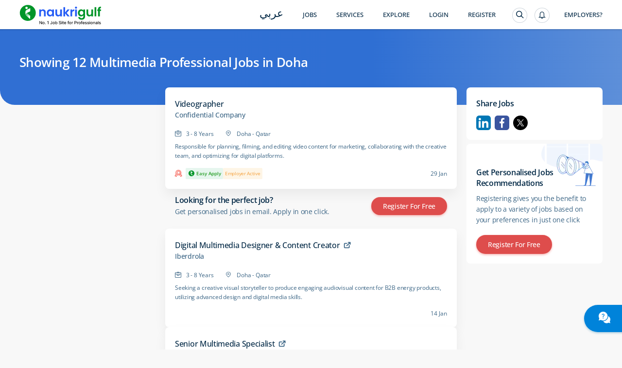

--- FILE ---
content_type: text/html; charset=utf-8
request_url: https://www.naukrigulf.com/multimedia-professional-jobs-in-doha
body_size: 10087
content:
<!DOCTYPE html><html lang="en"><head><meta http-equiv="Content-Type" content="text/html; charset=utf-8"><meta name="viewport" content="width=device-width, height=device-height, initial-scale=1.0, user-scalable=0, minimum-scale=1.0, maximum-scale=1.0"><meta name="apple-mobile-web-app-capable" content="yes"><meta name="Content-Language" content="en"><title>Multimedia Professional Jobs in Doha - 12 Vacancies Feb 2026</title><meta name="Description" content="Multimedia Professional Jobs in Doha - Explore Multimedia Professional Vacancies in Doha in top companies in UAE, Qatar, Oman &amp; Bahrain."><link rel="canonical" href="https://www.naukrigulf.com/multimedia-professional-jobs-in-doha"><link rel="alternate" href="https://arabic.naukrigulf.com/multimedia-professional-jobs-in-doha" hreflang="ar"><link rel="alternate" href="https://www.naukrigulf.com/multimedia-professional-jobs-in-doha" hreflang="en"><link rel="alternate" href="android-app://com.naukrigulf.app/https/www.naukrigulf.com/multimedia-professional-jobs-in-doha"><meta name="robots" content="ALL"><meta name="resource-type" content="document"><meta name="distribution" content="GLOBAL"><meta name="rating" content="general"><meta name="pragma" content="no-cache"><meta property="og:image" content="https://static.naukimg.com/s/2/200/i/favicon/v1/favicon.ico"><meta property="og:site_name" content="naukrigulf.com"><meta name="author" content="www.Naukrigulf.com"><meta name="copyright" content="2021 Naukrigulf.com"><meta property="revisit-after" content="1 day"><meta property="og:title" content="Multimedia Professional Jobs in Doha - 12 Vacancies Feb 2026"><meta property="og:description" content="Multimedia Professional Jobs in Doha - Explore Multimedia Professional Vacancies in Doha in top companies in UAE, Qatar, Oman &amp; Bahrain."><meta property="og:url" content="https://www.naukrigulf.com/multimedia-professional-jobs-in-doha"><meta name="noFollowPageNumber" content="2"><meta name="classification" content="Middle East Job and Career: Search Jobs in Gulf, Search Resumes, Resume Development"><style type="text/css">.styles_overlay__CLSq- {
  background: rgba(0, 0, 0, 0.75);
  display: flex;
  align-items: flex-start;
  position: fixed;
  top: 0;
  left: 0;
  right: 0;
  bottom: 0;
  overflow-y: auto;
  overflow-x: hidden;
  z-index: 1000;
  padding: 1.2rem;
}
.styles_modal__gNwvD {
  max-width: 800px;
  position: relative;
  padding: 1.2rem;
  background: #ffffff;
  background-clip: padding-box;
  box-shadow: 0 12px 15px 0 rgba(0, 0, 0, 0.25);
  margin: 0 auto;
}
.styles_modalCenter__L9F2w {
  margin: auto;
}
.styles_closeButton__20ID4 {
  position: absolute;
  top: 14px;
  right: 14px;
  border: none;
  padding: 0;
  background-color: transparent;
  display: flex;
}
.styles_closeIcon__1QwbI {
}
.styles_transitionEnter__3j_-a {
  opacity: 0.01;
}
.styles_transitionEnterActive___eQs7 {
  opacity: 1;
  transition: opacity 500ms cubic-bezier(0.23, 1, 0.32, 1);
}
.styles_transitionExit__1KmEf {
  opacity: 1;
}
.styles_transitionExitActive__1nQXw {
  opacity: 0.01;
  transition: opacity 500ms cubic-bezier(0.23, 1, 0.32, 1);
}
</style>

    

    

    

    

    

    <link rel="preconnect" href="https://logs.naukrigulf.com">
    <link rel="preconnect" href="https://fonts.gstatic.com">
    <link rel="shortcut icon" href="//static.naukimg.com/s/2/200/i/favicon/v1/favicon.ico">


    <style>
    a,address,article,aside,b,body,dd,div,dl,dt,em,footer,form,h1,h2,h3,h4,h5,h6,header,hgroup,html,i,iframe,img,label,li,mark,nav,ol,p,section,small,span,strong,sub,sup,table,tbody,td,tfoot,th,thead,time,tr,ul{border:0;font-size:100%;margin:0;outline:0;padding:0;vertical-align:baseline;box-sizing:border-box;-webkit-tap-highlight-color:rgba(0,0,0,0);-webkit-text-size-adjust:none}a img,img{-ms-interpolation-mode:bicubic;border:0;vertical-align:middle}table{border-collapse:collapse;border-spacing:0}caption,td,th{text-align:left;vertical-align:top}li,ol,ul{list-style:none}sub,sup{font-size:75%;line-height:1;position:relative}sup{top:-.5em;vertical-align:text-top}sub{bottom:-.25em;vertical-align:text-bottom}small{font-size:81%}button,input,select,textarea{box-sizing:border-box;font-family:inherit;font-size:100%;line-height:normal;margin:0;vertical-align:baseline}textarea{overflow:auto;resize:none;vertical-align:top}button,input[type=button],input[type=reset],input[type=submit]{-webkit-appearance:button;cursor:pointer;overflow:visible}button[disabled],input[disabled]{cursor:default}input[type=checkbox],input[type=radio]{padding:0}input[type=search]{-webkit-appearance:textfield}input[type=search]::-webkit-search-cancel-button,input[type=search]::-webkit-search-decoration{-webkit-appearance:none}button::-moz-focus-inner,input::-moz-focus-inner{border:0;padding:0}input[type=checkbox],input[type=radio]{vertical-align:top}article,aside,details,footer,header,hgroup,nav,section{display:block}@font-face{font-family:"Open Sans";font-style:normal;font-weight:300;font-stretch:100%;font-display:swap;src:url(https://fonts.gstatic.com/s/opensans/v36/memvYaGs126MiZpBA-UvWbX2vVnXBbObj2OVTSKmu1aB.woff2) format("woff2");unicode-range:U+0460-052f,U+1c80-1c88,U+20b4,U+2de0-2dff,U+a640-a69f,U+fe2e-fe2f}@font-face{font-family:"Open Sans";font-style:normal;font-weight:300;font-stretch:100%;font-display:swap;src:url(https://fonts.gstatic.com/s/opensans/v36/memvYaGs126MiZpBA-UvWbX2vVnXBbObj2OVTSumu1aB.woff2) format("woff2");unicode-range:U+0301,U+0400-045f,U+0490-0491,U+04b0-04b1,U+2116}@font-face{font-family:"Open Sans";font-style:normal;font-weight:300;font-stretch:100%;font-display:swap;src:url(https://fonts.gstatic.com/s/opensans/v36/memvYaGs126MiZpBA-UvWbX2vVnXBbObj2OVTSOmu1aB.woff2) format("woff2");unicode-range:U+1f??}@font-face{font-family:"Open Sans";font-style:normal;font-weight:300;font-stretch:100%;font-display:swap;src:url(https://fonts.gstatic.com/s/opensans/v36/memvYaGs126MiZpBA-UvWbX2vVnXBbObj2OVTSymu1aB.woff2) format("woff2");unicode-range:U+0370-03ff}@font-face{font-family:"Open Sans";font-style:normal;font-weight:300;font-stretch:100%;font-display:swap;src:url(https://fonts.gstatic.com/s/opensans/v36/memvYaGs126MiZpBA-UvWbX2vVnXBbObj2OVTS2mu1aB.woff2) format("woff2");unicode-range:U+0590-05ff,U+200c-2010,U+20aa,U+25cc,U+fb1d-fb4f}@font-face{font-family:"Open Sans";font-style:normal;font-weight:300;font-stretch:100%;font-display:swap;src:url(https://fonts.gstatic.com/s/opensans/v36/memvYaGs126MiZpBA-UvWbX2vVnXBbObj2OVTSCmu1aB.woff2) format("woff2");unicode-range:U+0102-0103,U+0110-0111,U+0128-0129,U+0168-0169,U+01a0-01a1,U+01af-01b0,U+0300-0301,U+0303-0304,U+0308-0309,U+0323,U+0329,U+1ea0-1ef9,U+20ab}@font-face{font-family:"Open Sans";font-style:normal;font-weight:300;font-stretch:100%;font-display:swap;src:url(https://fonts.gstatic.com/s/opensans/v36/memvYaGs126MiZpBA-UvWbX2vVnXBbObj2OVTSGmu1aB.woff2) format("woff2");unicode-range:U+0100-02af,U+0304,U+0308,U+0329,U+1e00-1e9f,U+1ef2-1eff,U+2020,U+20a0-20ab,U+20ad-20cf,U+2113,U+2c60-2c7f,U+a720-a7ff}@font-face{font-family:"Open Sans";font-style:normal;font-weight:300;font-stretch:100%;font-display:swap;src:url(https://fonts.gstatic.com/s/opensans/v36/memvYaGs126MiZpBA-UvWbX2vVnXBbObj2OVTS-muw.woff2) format("woff2");unicode-range:U+00??,U+0131,U+0152-0153,U+02bb-02bc,U+02c6,U+02da,U+02dc,U+0304,U+0308,U+0329,U+2000-206f,U+2074,U+20ac,U+2122,U+2191,U+2193,U+2212,U+2215,U+feff,U+fffd}@font-face{font-family:"Open Sans";font-style:normal;font-weight:400;font-stretch:100%;font-display:swap;src:url(https://fonts.gstatic.com/s/opensans/v36/memvYaGs126MiZpBA-UvWbX2vVnXBbObj2OVTSKmu1aB.woff2) format("woff2");unicode-range:U+0460-052f,U+1c80-1c88,U+20b4,U+2de0-2dff,U+a640-a69f,U+fe2e-fe2f}@font-face{font-family:"Open Sans";font-style:normal;font-weight:400;font-stretch:100%;font-display:swap;src:url(https://fonts.gstatic.com/s/opensans/v36/memvYaGs126MiZpBA-UvWbX2vVnXBbObj2OVTSumu1aB.woff2) format("woff2");unicode-range:U+0301,U+0400-045f,U+0490-0491,U+04b0-04b1,U+2116}@font-face{font-family:"Open Sans";font-style:normal;font-weight:400;font-stretch:100%;font-display:swap;src:url(https://fonts.gstatic.com/s/opensans/v36/memvYaGs126MiZpBA-UvWbX2vVnXBbObj2OVTSOmu1aB.woff2) format("woff2");unicode-range:U+1f??}@font-face{font-family:"Open Sans";font-style:normal;font-weight:400;font-stretch:100%;font-display:swap;src:url(https://fonts.gstatic.com/s/opensans/v36/memvYaGs126MiZpBA-UvWbX2vVnXBbObj2OVTSymu1aB.woff2) format("woff2");unicode-range:U+0370-03ff}@font-face{font-family:"Open Sans";font-style:normal;font-weight:400;font-stretch:100%;font-display:swap;src:url(https://fonts.gstatic.com/s/opensans/v36/memvYaGs126MiZpBA-UvWbX2vVnXBbObj2OVTS2mu1aB.woff2) format("woff2");unicode-range:U+0590-05ff,U+200c-2010,U+20aa,U+25cc,U+fb1d-fb4f}@font-face{font-family:"Open Sans";font-style:normal;font-weight:400;font-stretch:100%;font-display:swap;src:url(https://fonts.gstatic.com/s/opensans/v36/memvYaGs126MiZpBA-UvWbX2vVnXBbObj2OVTSCmu1aB.woff2) format("woff2");unicode-range:U+0102-0103,U+0110-0111,U+0128-0129,U+0168-0169,U+01a0-01a1,U+01af-01b0,U+0300-0301,U+0303-0304,U+0308-0309,U+0323,U+0329,U+1ea0-1ef9,U+20ab}@font-face{font-family:"Open Sans";font-style:normal;font-weight:400;font-stretch:100%;font-display:swap;src:url(https://fonts.gstatic.com/s/opensans/v36/memvYaGs126MiZpBA-UvWbX2vVnXBbObj2OVTSGmu1aB.woff2) format("woff2");unicode-range:U+0100-02af,U+0304,U+0308,U+0329,U+1e00-1e9f,U+1ef2-1eff,U+2020,U+20a0-20ab,U+20ad-20cf,U+2113,U+2c60-2c7f,U+a720-a7ff}@font-face{font-family:"Open Sans";font-style:normal;font-weight:400;font-stretch:100%;font-display:swap;src:url(https://fonts.gstatic.com/s/opensans/v36/memvYaGs126MiZpBA-UvWbX2vVnXBbObj2OVTS-muw.woff2) format("woff2");unicode-range:U+00??,U+0131,U+0152-0153,U+02bb-02bc,U+02c6,U+02da,U+02dc,U+0304,U+0308,U+0329,U+2000-206f,U+2074,U+20ac,U+2122,U+2191,U+2193,U+2212,U+2215,U+feff,U+fffd}@font-face{font-family:"Open Sans";font-style:normal;font-weight:500;font-stretch:100%;font-display:swap;src:url(https://fonts.gstatic.com/s/opensans/v36/memvYaGs126MiZpBA-UvWbX2vVnXBbObj2OVTSKmu1aB.woff2) format("woff2");unicode-range:U+0460-052f,U+1c80-1c88,U+20b4,U+2de0-2dff,U+a640-a69f,U+fe2e-fe2f}@font-face{font-family:"Open Sans";font-style:normal;font-weight:500;font-stretch:100%;font-display:swap;src:url(https://fonts.gstatic.com/s/opensans/v36/memvYaGs126MiZpBA-UvWbX2vVnXBbObj2OVTSumu1aB.woff2) format("woff2");unicode-range:U+0301,U+0400-045f,U+0490-0491,U+04b0-04b1,U+2116}@font-face{font-family:"Open Sans";font-style:normal;font-weight:500;font-stretch:100%;font-display:swap;src:url(https://fonts.gstatic.com/s/opensans/v36/memvYaGs126MiZpBA-UvWbX2vVnXBbObj2OVTSOmu1aB.woff2) format("woff2");unicode-range:U+1f??}@font-face{font-family:"Open Sans";font-style:normal;font-weight:500;font-stretch:100%;font-display:swap;src:url(https://fonts.gstatic.com/s/opensans/v36/memvYaGs126MiZpBA-UvWbX2vVnXBbObj2OVTSymu1aB.woff2) format("woff2");unicode-range:U+0370-03ff}@font-face{font-family:"Open Sans";font-style:normal;font-weight:500;font-stretch:100%;font-display:swap;src:url(https://fonts.gstatic.com/s/opensans/v36/memvYaGs126MiZpBA-UvWbX2vVnXBbObj2OVTS2mu1aB.woff2) format("woff2");unicode-range:U+0590-05ff,U+200c-2010,U+20aa,U+25cc,U+fb1d-fb4f}@font-face{font-family:"Open Sans";font-style:normal;font-weight:500;font-stretch:100%;font-display:swap;src:url(https://fonts.gstatic.com/s/opensans/v36/memvYaGs126MiZpBA-UvWbX2vVnXBbObj2OVTSCmu1aB.woff2) format("woff2");unicode-range:U+0102-0103,U+0110-0111,U+0128-0129,U+0168-0169,U+01a0-01a1,U+01af-01b0,U+0300-0301,U+0303-0304,U+0308-0309,U+0323,U+0329,U+1ea0-1ef9,U+20ab}@font-face{font-family:"Open Sans";font-style:normal;font-weight:500;font-stretch:100%;font-display:swap;src:url(https://fonts.gstatic.com/s/opensans/v36/memvYaGs126MiZpBA-UvWbX2vVnXBbObj2OVTSGmu1aB.woff2) format("woff2");unicode-range:U+0100-02af,U+0304,U+0308,U+0329,U+1e00-1e9f,U+1ef2-1eff,U+2020,U+20a0-20ab,U+20ad-20cf,U+2113,U+2c60-2c7f,U+a720-a7ff}@font-face{font-family:"Open Sans";font-style:normal;font-weight:500;font-stretch:100%;font-display:swap;src:url(https://fonts.gstatic.com/s/opensans/v36/memvYaGs126MiZpBA-UvWbX2vVnXBbObj2OVTS-muw.woff2) format("woff2");unicode-range:U+00??,U+0131,U+0152-0153,U+02bb-02bc,U+02c6,U+02da,U+02dc,U+0304,U+0308,U+0329,U+2000-206f,U+2074,U+20ac,U+2122,U+2191,U+2193,U+2212,U+2215,U+feff,U+fffd}@font-face{font-family:"Open Sans";font-style:normal;font-weight:600;font-stretch:100%;font-display:swap;src:url(https://fonts.gstatic.com/s/opensans/v36/memvYaGs126MiZpBA-UvWbX2vVnXBbObj2OVTSKmu1aB.woff2) format("woff2");unicode-range:U+0460-052f,U+1c80-1c88,U+20b4,U+2de0-2dff,U+a640-a69f,U+fe2e-fe2f}@font-face{font-family:"Open Sans";font-style:normal;font-weight:600;font-stretch:100%;font-display:swap;src:url(https://fonts.gstatic.com/s/opensans/v36/memvYaGs126MiZpBA-UvWbX2vVnXBbObj2OVTSumu1aB.woff2) format("woff2");unicode-range:U+0301,U+0400-045f,U+0490-0491,U+04b0-04b1,U+2116}@font-face{font-family:"Open Sans";font-style:normal;font-weight:600;font-stretch:100%;font-display:swap;src:url(https://fonts.gstatic.com/s/opensans/v36/memvYaGs126MiZpBA-UvWbX2vVnXBbObj2OVTSOmu1aB.woff2) format("woff2");unicode-range:U+1f??}@font-face{font-family:"Open Sans";font-style:normal;font-weight:600;font-stretch:100%;font-display:swap;src:url(https://fonts.gstatic.com/s/opensans/v36/memvYaGs126MiZpBA-UvWbX2vVnXBbObj2OVTSymu1aB.woff2) format("woff2");unicode-range:U+0370-03ff}@font-face{font-family:"Open Sans";font-style:normal;font-weight:600;font-stretch:100%;font-display:swap;src:url(https://fonts.gstatic.com/s/opensans/v36/memvYaGs126MiZpBA-UvWbX2vVnXBbObj2OVTS2mu1aB.woff2) format("woff2");unicode-range:U+0590-05ff,U+200c-2010,U+20aa,U+25cc,U+fb1d-fb4f}@font-face{font-family:"Open Sans";font-style:normal;font-weight:600;font-stretch:100%;font-display:swap;src:url(https://fonts.gstatic.com/s/opensans/v36/memvYaGs126MiZpBA-UvWbX2vVnXBbObj2OVTSCmu1aB.woff2) format("woff2");unicode-range:U+0102-0103,U+0110-0111,U+0128-0129,U+0168-0169,U+01a0-01a1,U+01af-01b0,U+0300-0301,U+0303-0304,U+0308-0309,U+0323,U+0329,U+1ea0-1ef9,U+20ab}@font-face{font-family:"Open Sans";font-style:normal;font-weight:600;font-stretch:100%;font-display:swap;src:url(https://fonts.gstatic.com/s/opensans/v36/memvYaGs126MiZpBA-UvWbX2vVnXBbObj2OVTSGmu1aB.woff2) format("woff2");unicode-range:U+0100-02af,U+0304,U+0308,U+0329,U+1e00-1e9f,U+1ef2-1eff,U+2020,U+20a0-20ab,U+20ad-20cf,U+2113,U+2c60-2c7f,U+a720-a7ff}@font-face{font-family:"Open Sans";font-style:normal;font-weight:600;font-stretch:100%;font-display:swap;src:url(https://fonts.gstatic.com/s/opensans/v36/memvYaGs126MiZpBA-UvWbX2vVnXBbObj2OVTS-muw.woff2) format("woff2");unicode-range:U+00??,U+0131,U+0152-0153,U+02bb-02bc,U+02c6,U+02da,U+02dc,U+0304,U+0308,U+0329,U+2000-206f,U+2074,U+20ac,U+2122,U+2191,U+2193,U+2212,U+2215,U+feff,U+fffd}@font-face{font-family:"Open Sans";font-style:normal;font-weight:700;font-stretch:100%;font-display:swap;src:url(https://fonts.gstatic.com/s/opensans/v36/memvYaGs126MiZpBA-UvWbX2vVnXBbObj2OVTSKmu1aB.woff2) format("woff2");unicode-range:U+0460-052f,U+1c80-1c88,U+20b4,U+2de0-2dff,U+a640-a69f,U+fe2e-fe2f}@font-face{font-family:"Open Sans";font-style:normal;font-weight:700;font-stretch:100%;font-display:swap;src:url(https://fonts.gstatic.com/s/opensans/v36/memvYaGs126MiZpBA-UvWbX2vVnXBbObj2OVTSumu1aB.woff2) format("woff2");unicode-range:U+0301,U+0400-045f,U+0490-0491,U+04b0-04b1,U+2116}@font-face{font-family:"Open Sans";font-style:normal;font-weight:700;font-stretch:100%;font-display:swap;src:url(https://fonts.gstatic.com/s/opensans/v36/memvYaGs126MiZpBA-UvWbX2vVnXBbObj2OVTSOmu1aB.woff2) format("woff2");unicode-range:U+1f??}@font-face{font-family:"Open Sans";font-style:normal;font-weight:700;font-stretch:100%;font-display:swap;src:url(https://fonts.gstatic.com/s/opensans/v36/memvYaGs126MiZpBA-UvWbX2vVnXBbObj2OVTSymu1aB.woff2) format("woff2");unicode-range:U+0370-03ff}@font-face{font-family:"Open Sans";font-style:normal;font-weight:700;font-stretch:100%;font-display:swap;src:url(https://fonts.gstatic.com/s/opensans/v36/memvYaGs126MiZpBA-UvWbX2vVnXBbObj2OVTS2mu1aB.woff2) format("woff2");unicode-range:U+0590-05ff,U+200c-2010,U+20aa,U+25cc,U+fb1d-fb4f}@font-face{font-family:"Open Sans";font-style:normal;font-weight:700;font-stretch:100%;font-display:swap;src:url(https://fonts.gstatic.com/s/opensans/v36/memvYaGs126MiZpBA-UvWbX2vVnXBbObj2OVTSCmu1aB.woff2) format("woff2");unicode-range:U+0102-0103,U+0110-0111,U+0128-0129,U+0168-0169,U+01a0-01a1,U+01af-01b0,U+0300-0301,U+0303-0304,U+0308-0309,U+0323,U+0329,U+1ea0-1ef9,U+20ab}@font-face{font-family:"Open Sans";font-style:normal;font-weight:700;font-stretch:100%;font-display:swap;src:url(https://fonts.gstatic.com/s/opensans/v36/memvYaGs126MiZpBA-UvWbX2vVnXBbObj2OVTSGmu1aB.woff2) format("woff2");unicode-range:U+0100-02af,U+0304,U+0308,U+0329,U+1e00-1e9f,U+1ef2-1eff,U+2020,U+20a0-20ab,U+20ad-20cf,U+2113,U+2c60-2c7f,U+a720-a7ff}@font-face{font-family:"Open Sans";font-style:normal;font-weight:700;font-stretch:100%;font-display:swap;src:url(https://fonts.gstatic.com/s/opensans/v36/memvYaGs126MiZpBA-UvWbX2vVnXBbObj2OVTS-muw.woff2) format("woff2");unicode-range:U+00??,U+0131,U+0152-0153,U+02bb-02bc,U+02c6,U+02da,U+02dc,U+0304,U+0308,U+0329,U+2000-206f,U+2074,U+20ac,U+2122,U+2191,U+2193,U+2212,U+2215,U+feff,U+fffd}@font-face{font-family:Montserrat;font-style:italic;font-weight:100 900;font-display:swap;src:url(https://fonts.gstatic.com/s/montserrat/v30/JTUQjIg1_i6t8kCHKm459WxRxC7mw9c.woff2) format('woff2');unicode-range:U+0460-052F,U+1C80-1C8A,U+20B4,U+2DE0-2DFF,U+A640-A69F,U+FE2E-FE2F}@font-face{font-family:Montserrat;font-style:italic;font-weight:100 900;font-display:swap;src:url(https://fonts.gstatic.com/s/montserrat/v30/JTUQjIg1_i6t8kCHKm459WxRzS7mw9c.woff2) format('woff2');unicode-range:U+0301,U+0400-045F,U+0490-0491,U+04B0-04B1,U+2116}@font-face{font-family:Montserrat;font-style:italic;font-weight:100 900;font-display:swap;src:url(https://fonts.gstatic.com/s/montserrat/v30/JTUQjIg1_i6t8kCHKm459WxRxi7mw9c.woff2) format('woff2');unicode-range:U+0102-0103,U+0110-0111,U+0128-0129,U+0168-0169,U+01A0-01A1,U+01AF-01B0,U+0300-0301,U+0303-0304,U+0308-0309,U+0323,U+0329,U+1EA0-1EF9,U+20AB}@font-face{font-family:Montserrat;font-style:italic;font-weight:100 900;font-display:swap;src:url(https://fonts.gstatic.com/s/montserrat/v30/JTUQjIg1_i6t8kCHKm459WxRxy7mw9c.woff2) format('woff2');unicode-range:U+0100-02BA,U+02BD-02C5,U+02C7-02CC,U+02CE-02D7,U+02DD-02FF,U+0304,U+0308,U+0329,U+1D00-1DBF,U+1E00-1E9F,U+1EF2-1EFF,U+2020,U+20A0-20AB,U+20AD-20C0,U+2113,U+2C60-2C7F,U+A720-A7FF}@font-face{font-family:Montserrat;font-style:italic;font-weight:100 900;font-display:swap;src:url(https://fonts.gstatic.com/s/montserrat/v30/JTUQjIg1_i6t8kCHKm459WxRyS7m.woff2) format('woff2');unicode-range:U+0000-00FF,U+0131,U+0152-0153,U+02BB-02BC,U+02C6,U+02DA,U+02DC,U+0304,U+0308,U+0329,U+2000-206F,U+20AC,U+2122,U+2191,U+2193,U+2212,U+2215,U+FEFF,U+FFFD}@font-face{font-family:Montserrat;font-style:normal;font-weight:100 900;font-display:swap;src:url(https://fonts.gstatic.com/s/montserrat/v30/JTUSjIg1_i6t8kCHKm459WRhyzbi.woff2) format('woff2');unicode-range:U+0460-052F,U+1C80-1C8A,U+20B4,U+2DE0-2DFF,U+A640-A69F,U+FE2E-FE2F}@font-face{font-family:Montserrat;font-style:normal;font-weight:100 900;font-display:swap;src:url(https://fonts.gstatic.com/s/montserrat/v30/JTUSjIg1_i6t8kCHKm459W1hyzbi.woff2) format('woff2');unicode-range:U+0301,U+0400-045F,U+0490-0491,U+04B0-04B1,U+2116}@font-face{font-family:Montserrat;font-style:normal;font-weight:100 900;font-display:swap;src:url(https://fonts.gstatic.com/s/montserrat/v30/JTUSjIg1_i6t8kCHKm459WZhyzbi.woff2) format('woff2');unicode-range:U+0102-0103,U+0110-0111,U+0128-0129,U+0168-0169,U+01A0-01A1,U+01AF-01B0,U+0300-0301,U+0303-0304,U+0308-0309,U+0323,U+0329,U+1EA0-1EF9,U+20AB}@font-face{font-family:Montserrat;font-style:normal;font-weight:100 900;font-display:swap;src:url(https://fonts.gstatic.com/s/montserrat/v30/JTUSjIg1_i6t8kCHKm459Wdhyzbi.woff2) format('woff2');unicode-range:U+0100-02BA,U+02BD-02C5,U+02C7-02CC,U+02CE-02D7,U+02DD-02FF,U+0304,U+0308,U+0329,U+1D00-1DBF,U+1E00-1E9F,U+1EF2-1EFF,U+2020,U+20A0-20AB,U+20AD-20C0,U+2113,U+2C60-2C7F,U+A720-A7FF}@font-face{font-family:Montserrat;font-style:normal;font-weight:100 900;font-display:swap;src:url(https://fonts.gstatic.com/s/montserrat/v30/JTUSjIg1_i6t8kCHKm459Wlhyw.woff2) format('woff2');unicode-range:U+0000-00FF,U+0131,U+0152-0153,U+02BB-02BC,U+02C6,U+02DA,U+02DC,U+0304,U+0308,U+0329,U+2000-206F,U+20AC,U+2122,U+2191,U+2193,U+2212,U+2215,U+FEFF,U+FFFD}.splScrn{display:block;padding-top:100px}#splScrn,.splScrn{width:99%;height:100%;background:#fff;position:absolute;top:0}#splScrn{display:inherit}.image{height:80%;margin:4% auto 0;max-height:600px;display:block;border-radius:0 0 0 30px;opacity:1}.ng-logo-text2{font-size:48px;width:100%;position:absolute;top:0;opacity:.001}.ng-logo-text,.ng-logo-text2{font-family:Arial,Helvetica,sans-serif;font-weight:800;letter-spacing:-2px;text-align:center}.ng-logo-text{font-size:3.2em;color:#008fce;padding-bottom:12px;padding-top:100px;margin:0}.ng-logo-gulf{color:#129512}.ng-logo-com{color:#0a6cb6}.ngSplashIcon:before{content:"";border-radius:50%;box-shadow:0 1px 4px rgba(0,106,194,.2);width:110px;height:110px;padding:16px;position:absolute;top:-30px;left:-30px}.ngSplashIcon{height:5rem;text-align:center;position:relative;width:5rem;margin:0 0 0 47%}.ng-logo-sub-text{color:#3b6585;font-family:Arial,Helvetica,sans-serif;font-weight:400;font-size:24px;line-height:24px;letter-spacing:-.2px;text-align:center;padding-top:6px;margin:0}.footer-text{margin-top:60px;text-align:center;position:relative;justify-content:center}.foot-txt-span{font-weight:400;font-family:Arial,Helvetica,sans-serif;font-size:20px;color:#3b6585;line-height:20px;letter-spacing:-.2px;padding-left:15px;padding-right:15px;display:inline-block;margin-bottom:12px;border-right:1px solid #d4dbe3}.last-span{border-right:unset}#circleG{text-align:center;overflow:hidden;padding-top:100px}.circleG{background-color:#129512;display:inline-block;height:12px;margin:4px;width:12px;border-radius:50%}
    /*# sourceMappingURL=sass-dummyInline-scss.css.css.map */
    </style>

<link rel="stylesheet" type="text/css" href="https://static.naukimg.com/s/6/205/c/routeConfig.c1b39fd9e.css" crossorigin="anonymous"><link rel="stylesheet" type="text/css" href="https://static.naukimg.com/s/6/205/c/default-searchResult.jobDescription.companyWithLocation.companyPage.companyPageV2.LocationSalary..efccbc792.css" crossorigin="anonymous"><link rel="stylesheet" type="text/css" href="https://static.naukimg.com/s/6/205/c/sass-routes-srp-styles-scss.css.c7437d778.css" crossorigin="anonymous"><link rel="stylesheet" type="text/css" href="https://static.naukimg.com/s/6/205/c/SrpAside.88e27721f.css" crossorigin="anonymous"><style>.naukri-wdgt-shimmer{height:100%;margin:15px 0px;width:100%}.naukri-wdgt-shimmer .header-shimmer{-webkit-box-sizing:border-box;box-sizing:border-box;border-radius:4px;background:white;padding:24px}.naukri-wdgt-shimmer .shimmer-cont{margin-top:30px}.naukri-wdgt-shimmer .animated-background{-webkit-animation-duration:1s;animation-duration:1s;-webkit-animation-fill-mode:forwards;animation-fill-mode:forwards;-webkit-animation-iteration-count:infinite;animation-iteration-count:infinite;-webkit-animation-name:placeHolderShimmer;animation-name:placeHolderShimmer;-webkit-animation-timing-function:linear;animation-timing-function:linear;background:#f6f7f8;background:-webkit-gradient(linear, left top, right top, color-stop(8%, #f4f5f7), color-stop(18%, #e5e5e5), color-stop(33%, #f4f5f7));background:linear-gradient(to right, #f4f5f7 8%, #e5e5e5 18%, #f4f5f7 33%);background-size:800px 104px;position:relative;height:14px;border-radius:7px}.naukri-wdgt-shimmer .animated-background:first-of-type{width:85%}.naukri-wdgt-shimmer .animated-background:nth-of-type(2n){width:70%;margin-top:10px}.naukri-wdgt-shimmer .animated-background:nth-of-type(3n){width:70%;margin-top:10px}@-webkit-keyframes placeHolderShimmer{0%{background-position:-200px 0}100%{background-position:468px 0}}@keyframes placeHolderShimmer{0%{background-position:-200px 0}100%{background-position:468px 0}}
</style><style>.naukri-wdgt{min-width:50px;min-height:50px;width:100%;overflow-x:auto;overflow-y:hidden}.naukri-wdgt .wdgt-track-view{line-height:1px;height:1px}.naukri-html-wdgt{overflow-x:auto;overflow-y:hidden;width:100%}.naukri-js-wdgt{background-color:#ffffff;border-radius:4px;-webkit-box-shadow:0 1px 4px 0 rgba(0,106,194,0.2);box-shadow:0 1px 4px 0 rgba(0,106,194,0.2);margin:0px 0px 10px 0px;padding:0px 24px;-webkit-box-sizing:border-box;box-sizing:border-box}.naukri-js-wdgt *{-webkit-box-sizing:border-box;box-sizing:border-box;padding:0px;margin:0px;word-break:break-word}.naukri-js-wdgt ul{list-style:none}.naukri-js-wdgt ul li{list-style-type:none}.naukri-js-wdgt a,.naukri-js-wdgt a:hover,.naukri-js-wdgt a:visited,.naukri-js-wdgt a:focus{text-decoration:none}#document-section-widgets .naukri-wdgt{min-width:auto !important;min-height:auto !important;width:0 !important;height:0 !important}.wdgt-overlay-container{position:fixed;z-index:999999}.wdgt-overlay-container.wdgt-overlay-top-left{top:100px;left:36px}.wdgt-overlay-container.wdgt-overlay-bottom-left{bottom:100px;left:36px}.wdgt-overlay-container.wdgt-overlay-bottom-right{bottom:100px;right:36px}.wdgt-overlay-container.wdgt-overlay-top-right{top:100px;right:36px}.wdgt-overlay-container .wdgt-overlay-inventory{margin-bottom:10px}.wdgt-overlay-container .wdgt-overlay-inventory:last-child{margin-bottom:0}@media only screen and (max-width: 668px){.wdgt-overlay-container.wdgt-overlay-bottom-left,.wdgt-overlay-container.wdgt-overlay-bottom-right{right:36px;bottom:100px;left:36px}.wdgt-overlay-container.wdgt-overlay-top-right,.wdgt-overlay-container.wdgt-overlay-top-left{left:36px;top:100px;right:36px}}
</style><style>.naukri-wdgt-shimmer{height:100%;margin:15px 0px;width:100%}.naukri-wdgt-shimmer .header-shimmer{-webkit-box-sizing:border-box;box-sizing:border-box;border-radius:4px;background:white;padding:24px}.naukri-wdgt-shimmer .shimmer-cont{margin-top:30px}.naukri-wdgt-shimmer .animated-background{-webkit-animation-duration:1s;animation-duration:1s;-webkit-animation-fill-mode:forwards;animation-fill-mode:forwards;-webkit-animation-iteration-count:infinite;animation-iteration-count:infinite;-webkit-animation-name:placeHolderShimmer;animation-name:placeHolderShimmer;-webkit-animation-timing-function:linear;animation-timing-function:linear;background:#f6f7f8;background:-webkit-gradient(linear, left top, right top, color-stop(8%, #f4f5f7), color-stop(18%, #e5e5e5), color-stop(33%, #f4f5f7));background:linear-gradient(to right, #f4f5f7 8%, #e5e5e5 18%, #f4f5f7 33%);background-size:800px 104px;position:relative;height:14px;border-radius:7px}.naukri-wdgt-shimmer .animated-background:first-of-type{width:85%}.naukri-wdgt-shimmer .animated-background:nth-of-type(2n){width:70%;margin-top:10px}.naukri-wdgt-shimmer .animated-background:nth-of-type(3n){width:70%;margin-top:10px}@-webkit-keyframes placeHolderShimmer{0%{background-position:-200px 0}100%{background-position:468px 0}}@keyframes placeHolderShimmer{0%{background-position:-200px 0}100%{background-position:468px 0}}
</style><style>.naukri-wdgt{min-width:50px;min-height:50px;width:100%;overflow-x:auto;overflow-y:hidden}.naukri-wdgt .wdgt-track-view{line-height:1px;height:1px}.naukri-html-wdgt{overflow-x:auto;overflow-y:hidden;width:100%}.naukri-js-wdgt{background-color:#ffffff;border-radius:4px;-webkit-box-shadow:0 1px 4px 0 rgba(0,106,194,0.2);box-shadow:0 1px 4px 0 rgba(0,106,194,0.2);margin:0px 0px 10px 0px;padding:0px 24px;-webkit-box-sizing:border-box;box-sizing:border-box}.naukri-js-wdgt *{-webkit-box-sizing:border-box;box-sizing:border-box;padding:0px;margin:0px;word-break:break-word}.naukri-js-wdgt ul{list-style:none}.naukri-js-wdgt ul li{list-style-type:none}.naukri-js-wdgt a,.naukri-js-wdgt a:hover,.naukri-js-wdgt a:visited,.naukri-js-wdgt a:focus{text-decoration:none}#document-section-widgets .naukri-wdgt{min-width:auto !important;min-height:auto !important;width:0 !important;height:0 !important}.wdgt-overlay-container{position:fixed;z-index:999999}.wdgt-overlay-container.wdgt-overlay-top-left{top:100px;left:36px}.wdgt-overlay-container.wdgt-overlay-bottom-left{bottom:100px;left:36px}.wdgt-overlay-container.wdgt-overlay-bottom-right{bottom:100px;right:36px}.wdgt-overlay-container.wdgt-overlay-top-right{top:100px;right:36px}.wdgt-overlay-container .wdgt-overlay-inventory{margin-bottom:10px}.wdgt-overlay-container .wdgt-overlay-inventory:last-child{margin-bottom:0}@media only screen and (max-width: 668px){.wdgt-overlay-container.wdgt-overlay-bottom-left,.wdgt-overlay-container.wdgt-overlay-bottom-right{right:36px;bottom:100px;left:36px}.wdgt-overlay-container.wdgt-overlay-top-right,.wdgt-overlay-container.wdgt-overlay-top-left{left:36px;top:100px;right:36px}}
</style><script type="application/ld+json">{"@context":"https://schema.org","@type":"BreadcrumbList","itemListElement":[{"@type":"ListItem","position":1,"item":{"@id":"https://www.naukrigulf.com/","name":"Home"}},{"@type":"ListItem","position":2,"item":{"@id":"https://www.naukrigulf.com/jobs-in-qatar","name":"Jobs in Qatar"}},{"@type":"ListItem","position":3,"item":{"@id":"https://www.naukrigulf.com/jobs-in-doha","name":"Jobs in Doha"}},{"@type":"ListItem","position":4,"item":{"@id":"https://www.naukrigulf.com/multimedia-professional-jobs","name":"Multimedia Professional Jobs"}},{"@type":"ListItem","position":5,"name":"Multimedia Professional Jobs in Doha"}]}</script><script type="application/ld+json">{"@context":"https://schema.org","@type":"ItemList","numberOfItems":12,"url":"https://www.naukrigulf.com/multimedia-professional-jobs-in-doha","name":"Multimedia Professional Jobs in Doha","itemListElement":[{"@type":"ListItem","position":1,"url":"https://www.naukrigulf.com/videographer-jobs-in-doha-qatar-in-confidential-3-to-8-years-n-jid-290126000631","name":"Videographer"},{"@type":"ListItem","position":2,"url":"https://www.naukrigulf.com/digital-multimedia-designer-content-creator-jobs-in-doha-qatar-in-iberdrola-3-to-8-years-n-cd-40004266-jid-140126500403","name":"Digital Multimedia Designer   Content Creator"},{"@type":"ListItem","position":3,"url":"https://www.naukrigulf.com/senior-multimedia-specialist-jobs-in-doha-qatar-in-mash-global-5-to-7-years-n-cd-40003534-jid-020925503464","name":"Senior Multimedia Specialist","image":"https://static.naukimg.com/ni/nipjp/40003534/40003534_srp.gif"},{"@type":"ListItem","position":4,"url":"https://www.naukrigulf.com/digital-content-creator-jobs-in-doha-qatar-in-geminix-1-to-3-years-n-cd-324265-jid-120126000283","name":"Digital Content Creator"},{"@type":"ListItem","position":5,"url":"https://www.naukrigulf.com/digital-content-media-specialist-jobs-in-doha-qatar-in-grt-mobile-applications-and-development-llc-2-to-8-years-n-cd-321565-jid-281225000353","name":"Digital Content   Media Specialist"},{"@type":"ListItem","position":6,"url":"https://www.naukrigulf.com/graphic-designer-jobs-in-doha-qatar-in-challenger-group-5-to-8-years-n-cd-303397-jid-071225000043","name":"Graphic Designer"},{"@type":"ListItem","position":7,"url":"https://www.naukrigulf.com/product-and-customer-center-of-excellence-lead-jobs-in-doha-qatar-in-iberdrola-5-to-7-years-n-cd-40004266-jid-080126500882","name":"Product and Customer Center of Excellence Lead"},{"@type":"ListItem","position":8,"url":"https://www.naukrigulf.com/digital-content-specialist-jobs-in-doha-qatar-in-al-sharq-technology-2-to-4-years-n-cd-40004274-jid-090126502110","name":"Digital Content Specialist"},{"@type":"ListItem","position":9,"url":"https://www.naukrigulf.com/marketing-manager-jobs-in-doha-qatar-in-qanect-2-to-5-years-n-cd-10003321-jid-031025500001","name":"Marketing Manager","image":"https://static.naukimg.com/ni/nipjp/10003321/10003321_srp.gif"},{"@type":"ListItem","position":10,"url":"https://www.naukrigulf.com/social-media-manager-jobs-in-doha-qatar-in-mash-global-3-to-8-years-n-cd-40003534-jid-020925503408","name":"Social Media Manager","image":"https://static.naukimg.com/ni/nipjp/40003534/40003534_srp.gif"},{"@type":"ListItem","position":11,"url":"https://www.naukrigulf.com/female-sales-executive-jobs-in-doha-qatar-in-digibots-creative-solutions-1-to-3-years-n-cd-40003920-jid-091225501637","name":"Female Sales Executive","image":"https://static.naukimg.com/ni/nipjp/40003920/40003920_srp.gif"},{"@type":"ListItem","position":12,"url":"https://www.naukrigulf.com/humanities-teacher-jobs-in-doha-qatar-in-client-of-teach-away-inc-1-to-2-years-n-cd-10050297-jid-021225500292","name":"Humanities Teacher"}]}</script></head>



<body>
<noscript>JavaScript is disabled!<br>Please enable JavaScript in your web browser!</noscript>

<div id="root"><header class="container-fluid" id="ngHeadWrap"><div id="ngHeader"><div class="container"><a id="homeHead" href="/"><img width="168px" height="40px" class="brand" src="https://static.naukimg.com/s/6/205/i/logo_en.adae826b.svg" alt=""></a><nav class="nav-bar" style="display: inherit;"><ul class="inner-bar"><li class="link-group arb no-hover"><a class="nav-link" id="arSwitchGnb" href="https://arabic.naukrigulf.com/multimedia-professional-jobs-in-doha" style="visibility: visible;">عربي</a></li><li id="jobTab" class="link-group"><a href="https://www.naukrigulf.com/browse-jobs-in-gulf" class="nav-link ">Jobs</a><ul id="srpHeader" class="nav-menu nav-menu-left"><li><a class="nav-menu-link" href="https://www.naukrigulf.com/search-jobs">Search Jobs</a></li><li class="nav-menu-ext" id="srpCtxFoot"></li><li class="nav-menu-ext" id="popularSearch"></li><li class="nav-menu-ext" id="popularSearch2"><p class="nav-menu-link">Popular Searches<span class="rightArrow ico"></span></p><ul class="nav-menu-drp"><li><a class="nav-menu-link" title="Part Time Jobs In Dubai" href="https://www.naukrigulf.com/part-time-jobs-in-dubai">Part Time Jobs In Dubai</a></li><li><a class="nav-menu-link" title="Accountant Jobs In Dubai" href="https://www.naukrigulf.com/accountant-jobs-in-dubai">Accountant Jobs In Dubai</a></li><li><a class="nav-menu-link" title="Part Time Jobs In Abu Dhabi" href="https://www.naukrigulf.com/part-time-jobs-in-abu-dhabi">Part Time Jobs In Abu Dhabi</a></li><li><a class="nav-menu-link" title="Airport Jobs in Dubai" href="https://www.naukrigulf.com/airport-jobs-in-dubai">Airport Jobs in Dubai</a></li><li><a class="nav-menu-link" title="Fresher Jobs in Dubai" href="https://www.naukrigulf.com/fresher-jobs-in-dubai">Fresher Jobs in Dubai</a></li><li><a class="nav-menu-link" title="Teaching Jobs In Dubai" href="https://www.naukrigulf.com/teaching-jobs-in-dubai">Teaching Jobs In Dubai</a></li><li><a class="nav-menu-link" title="Part Time Jobs" href="https://www.naukrigulf.com/part-time-jobs">Part Time Jobs</a></li><li><a class="nav-menu-link" title="Work From Home Jobs" href="https://www.naukrigulf.com/work-from-home-jobs">Work From Home Jobs</a></li></ul></li><li><a class="nav-menu-link" href="https://www.naukrigulf.com/jobseeker/alerts">My Job Alerts</a></li><li class="nav-menu-ext" id="jobsByCategory"></li><li class="nav-menu-ext" id="jobsByCategory2"><a class="nav-menu-link" href="https://www.naukrigulf.com/jobs-by-category">Jobs by Category</a></li><li class="nav-menu-ext" id="jobsByCompany"></li><li class="nav-menu-ext" id="jobsByCompany2"><a class="nav-menu-link" href="https://www.naukrigulf.com/top-companies">Jobs by Company</a></li><li class="nav-menu-ext"><a class="nav-menu-link" href="https://www.naukrigulf.com/jobs-by-nationality">Jobs by Nationality</a></li><li class="nav-menu-ext" id="jobsByLocation"></li><li class="nav-menu-ext" id="jobsByLocation2"><p class="nav-menu-link">Jobs by Location <span class="rightArrow ico"></span></p><ul class="nav-menu-drp"><li><a class="nav-menu-link" title="Jobs in UAE" href="https://www.naukrigulf.com/jobs-in-uae">Jobs in UAE</a></li><li><a class="nav-menu-link" title="Jobs in Dubai" href="https://www.naukrigulf.com/jobs-in-dubai">Jobs in Dubai</a></li><li><a class="nav-menu-link" title="Jobs in Abu Dhabi" href="https://www.naukrigulf.com/jobs-in-abu-dhabi">Jobs in Abu Dhabi</a></li><li><a class="nav-menu-link" title="Jobs in Sharjah" href="https://www.naukrigulf.com/jobs-in-sharjah">Jobs in Sharjah</a></li><li><a class="nav-menu-link" title="Jobs in Saudi Arabia" href="https://www.naukrigulf.com/jobs-in-saudi-arabia">Jobs in Saudi Arabia</a></li><li><a class="nav-menu-link" title="Jobs in Qatar" href="https://www.naukrigulf.com/jobs-in-qatar">Jobs in Qatar</a></li><li><a class="nav-menu-link link-active" href="https://www.naukrigulf.com/jobs-by-location">View All</a></li></ul></li><li class="nav-menu-ext" id="jobsBySkill"></li><li class="nav-menu-ext" id="jobsBySkill2"><p class="nav-menu-link">Jobs by Skills <span class="rightArrow ico"></span></p><ul class="nav-menu-drp"><li><a class="nav-menu-link" title="Sales Jobs" href="https://www.naukrigulf.com/sales-jobs">Sales Jobs</a></li><li><a class="nav-menu-link" title="HR Jobs" href="https://www.naukrigulf.com/hr-jobs">HR Jobs</a></li><li><a class="nav-menu-link" title="Engineering Jobs" href="https://www.naukrigulf.com/engineering-jobs">Engineering Jobs</a></li><li><a class="nav-menu-link" title="Finance Jobs" href="https://www.naukrigulf.com/finance-jobs">Finance Jobs</a></li><li><a class="nav-menu-link" title="Safety Jobs" href="https://www.naukrigulf.com/safety-jobs">Safety Jobs</a></li><li><a class="nav-menu-link link-active" href="https://www.naukrigulf.com/top-jobs-by-skills">View All</a></li></ul></li><li class="nav-menu-ext" id="jobsByDesignation"></li><li class="nav-menu-ext" id="jobsByDesignation2"><p class="nav-menu-link">Jobs by Designation <span class="rightArrow ico"></span></p><ul class="nav-menu-drp"><li><a class="nav-menu-link" title="Accountant Jobs" href="https://www.naukrigulf.com/accountant-jobs">Accountant Jobs</a></li><li><a class="nav-menu-link" title="Merchandiser Jobs" href="https://www.naukrigulf.com/merchandiser-jobs">Merchandiser Jobs</a></li><li><a class="nav-menu-link" title="Sales Manager Jobs" href="https://www.naukrigulf.com/sales-manager-jobs">Sales Manager Jobs</a></li><li><a class="nav-menu-link" title="Architect Jobs" href="https://www.naukrigulf.com/architect-jobs">Architect Jobs</a></li><li><a class="nav-menu-link" title="Project Manager Jobs" href="https://www.naukrigulf.com/project-manager-jobs">Project Manager Jobs</a></li><li><a class="nav-menu-link link-active" href="https://www.naukrigulf.com/top-jobs-by-designation">View All</a></li></ul></li><li id="ctxFooter"></li></ul></li><li class="link-group"><a target="_blank" rel="noopener noreferrer" href="https://www.naukrigulf.com/resume-services/cv-writing-services?fftid=N2G1000" class="nav-link  ">Services</a><ul class="nav-menu nav-menu-left"><li><a class="nav-menu-link" target="_blank" rel="noopener noreferrer" href="https://www.naukrigulf.com/resume-services/cv-writing?fftid=N2G1001">Text Resume Writing</a></li><li><span class="nav-menu-link">Visual Resume Writing</span></li><li><a class="nav-menu-link" target="_blank" rel="noopener noreferrer" href="https://www.naukrigulf.com/resume-services/resume-maker-gulf?fftid=N2G1201">Resume Maker  <span class="label-bnr rd-bnr">NEW</span></a></li><li><span class="nav-menu-link">Resume Spotlight</span></li><li><span class="nav-menu-link">Resume Quality Score <span class="label-bnr gr-bnr">FREE</span></span></li><li><span class="nav-menu-link">Resume Samples <span class="label-bnr gr-bnr">FREE</span></span></li></ul></li><li id="spanTab" class="link-group"><span class="nav-link">Explore</span><ul id="srpHeader" class="nav-menu nav-menu-left explore-menu "><li class="nav-menu-ext" id="srpCtxFoot"></li><li class="nav-menu-ext" id="careerTips"></li><li class="nav-menu-ext" id="careerTips2"><p class="nav-menu-link">Career Tips<span class="rightArrow ico"></span></p><ul class="nav-menu-drp"><li><span class="nav-menu-link">Top News</span></li><li><span class="nav-menu-link">Profile Guide</span></li><li><span class="nav-menu-link">Job Search and Interview Tips</span></li><li><span class="nav-menu-link">Employer's Guide</span></li><li><span class="nav-menu-link">Expert Speak</span></li><li><a class="nav-menu-link" href="https://www.naukrigulf.com/career-tips/category/career-advice/">Career Advice</a></li><li><span class="nav-menu-link">Working in the Gulf</span></li><li><a class="nav-menu-link" href="https://www.naukrigulf.com/career-tips/category/public-holidays/">Holiday Calendar</a></li><li><a class="nav-menu-link link-active" href="https://www.naukrigulf.com/career-tips/">View All</a></li></ul></li><li><a class="nav-menu-link" href="/online-cv-maker">AI CV Maker<img class="ai-star" src="https://static.naukimg.com/s/6/205/i/360-star.64e118f9.png" alt="" height="13" width="13"></a></li><li><a class="nav-menu-link" href="https://www.naukrigulf.com/salaries">Search Salaries</a></li><li><span class="nav-menu-link">FAQ</span></li><li id="ctxFooter"></li></ul></li><li class="link-group"><a class="nav-link " href="https://www.naukrigulf.com/jobseeker/login">Login</a></li><li id="resmanLink" class="link-group"><a class="nav-link " href="/register/?expName=expa&amp;source=dtop_global_nav_bar">Register</a></li><li class="link-group no-hover"><button title="Search Jobs" class="nav-link qsb-search"><span class="display-false">Search Jobs</span><span class="ico"></span><span class="blobCount"></span></button><div class="nav-menu nav-menu-right notification-menu"></div></li><li class="link-group no-hover"><p class="nav-link ng-link notification"><span class="ico"></span><span class="blobCount"></span></p><div class="nav-menu nav-menu-right notification-menu"><span class="display-false">Notification</span></div></li><li class="link-group"><a class="nav-link " href="/employer-recruitment-solutions">Employers?</a><div class="nav-menu nav-menu-right ext-width"><ul class="left-col"><li><a class="nav-menu-link" href="https://www.naukrigulf.com/employer-buy-cv-database">Buy Online</a></li><li><span class="nav-menu-link">CV Search</span></li><li><a class="nav-menu-link" href="https://www.naukrigulf.com/employer-job-posting">Job Posting</a></li><li><span class="nav-menu-link">Employer Branding</span></li><li><a class="nav-menu-link" href="https://www.naukrigulf.com/employer-salary-tool">Salary Tool</a></li><li><span class="nav-menu-link">Power Your Career Site</span></li></ul><ul class="right-col"><li><a class="nav-menu-link" href="https://www.naukrigulf.com/employer-recruitment-solutions">Home</a></li><li><a class="nav-menu-link" href="https://www.naukrigulf.com/employer-login">Login</a></li><li><a class="nav-menu-link" href="https://www.naukrigulf.com/employer-contact-us">Register</a></li><li><a class="nav-menu-link" href="https://www.naukrigulf.com/employer-contact-us">Contact Us</a></li><li><a class="nav-menu-link" href="https://www.naukrigulf.com/recruiter/recruiter-registration-for-free-job-posting?utm_source=jobseekergnb">Post Free Jobs <span class="label-bnr rd-bnr ml-4">NEW</span></a></li></ul></div></li></ul></nav></div></div><div id="headObserverCont"></div></header><div id="topBg" class="container-fluid blue" style="height: 216px; display: inherit;"></div><div id="routeRoot" style="min-height: 900px;"><main id="searchResult" class="container " style=""><div class="display-true srp-xtz-wrap"><section class="srp-head"><div class="headline"> Showing 12 <h1 title="Multimedia Professional Jobs in Doha ">Multimedia Professional Jobs in Doha </h1> </div></section><section class="srp-body"><div class="srp-filters"></div><span id="srpObserver" class="srp-observer"></span><div class="srp-listing"><div class="psuedo-toolbar"></div><div class="tuple-wrap opaque-true"><div class="ng-box srp-tuple" draggable="false" style="order: 0;"><a target="_blank" href="https://www.naukrigulf.com/videographer-jobs-in-doha-qatar-in-confidential-3-to-8-years-n-jid-290126000631" class="info-position logo-false "><p class="designation-title">Videographer</p><p class="info-org " title="Confidential Company">Confidential Company</p></a><ul class="reco-ul"><li class="info-exp "><span class="ico"></span><span>3 - 8 Years</span></li><li class="info-loc "><span class="ico"></span><span>Doha - Qatar</span></li></ul><p class="description">Responsible for planning, filming, and editing video content for marketing, collaborating with the creative team, and optimizing for digital platforms.</p><span class="foot"><span title="Premium Job" class="icon top-badge"></span><span class="easy">Easy Apply</span><span class="label-gold">Employer Active</span><span class="time-star-cont"><span class="time">29 Jan</span><span class="ico star display-false "></span></span></span></div><div class="bellywidget"><a class="ng-btn red" target="_blank" rel="noopener noreferrer" href="/register?expName=expa&amp;source=dtop_srp_belly">Register for Free</a><p class="hero-line">Looking for the perfect job?</p><p class="hero-text">Get personalised jobs in email. Apply in one click.</p></div><div class="ng-box srp-tuple" draggable="false" style="order: 1;"><a target="_blank" href="https://www.naukrigulf.com/digital-multimedia-designer-content-creator-jobs-in-doha-qatar-in-iberdrola-3-to-8-years-n-cd-40004266-jid-140126500403" class="info-position logo-false web-job"><p class="designation-title">Digital Multimedia Designer &amp; Content Creator</p><span class="ico webjob"></span><p class="info-org " title="Iberdrola">Iberdrola</p></a><ul class="reco-ul"><li class="info-exp "><span class="ico"></span><span>3 - 8 Years</span></li><li class="info-loc "><span class="ico"></span><span>Doha - Qatar</span></li></ul><p class="description">Seeking a creative visual storyteller to produce engaging audiovisual content for B2B energy products, utilizing advanced design and digital media skills.</p><span class="foot"><span class="time-star-cont"><span class="time">14 Jan</span><span class="ico star display-false "></span></span></span></div><div class="ng-box srp-tuple" draggable="false" style="order: 2;"><a target="_blank" href="https://www.naukrigulf.com/senior-multimedia-specialist-jobs-in-doha-qatar-in-mash-global-5-to-7-years-n-cd-40003534-jid-020925503464" class="info-position logo-true web-job"><p class="designation-title">Senior Multimedia Specialist</p><span class="ico webjob"></span><p class="info-org has-logo" title="Mash Global">Mash Global</p></a><ul class="reco-ul"><li class="info-exp has-logo"><span class="ico"></span><span>5 - 7 Years</span></li><li class="info-loc has-logo"><span class="ico"></span><span>Doha - Qatar</span></li></ul><p class="description">Lead creation of high-quality multimedia content using industry-standard software, ensuring brand consistency and managing multiple projects with strong storytelling skills.</p><span class="foot"><span class="time-star-cont"><span class="time">30+ days ago</span><span class="ico star display-false "></span></span></span></div><div class="ng-box srp-tuple" draggable="false" style="order: 3;"><a target="_blank" href="https://www.naukrigulf.com/digital-content-creator-jobs-in-doha-qatar-in-geminix-1-to-3-years-n-cd-324265-jid-120126000283" class="info-position logo-false "><p class="designation-title">Digital Content Creator</p></a><a target="_blank" rel="noopener noreferrer" class="info-org" href="https://www.naukrigulf.com/geminix-careers-cid-324265" title="GeminiX">GeminiX</a><ul class="reco-ul"><li class="info-exp "><span class="ico"></span><span>1 - 3 Years</span></li><li class="info-loc "><span class="ico"></span><span>Doha - Qatar</span></li></ul><p class="description">Responsible for content planning, creation, and management across platforms, requiring skills in photography, videography, editing, and social media strategy.</p><span class="foot"><span class="easy">Easy Apply</span><span class="time-star-cont"><span class="time">12 Jan</span><span class="ico star display-false "></span></span></span></div><div class="ng-box srp-tuple" draggable="false" style="order: 4;"><a target="_blank" href="https://www.naukrigulf.com/digital-content-media-specialist-jobs-in-doha-qatar-in-grt-mobile-applications-and-development-llc-2-to-8-years-n-cd-321565-jid-281225000353" class="info-position logo-false "><p class="designation-title">Digital Content &amp; Media Specialist</p></a><a target="_blank" rel="noopener noreferrer" class="info-org" href="https://www.naukrigulf.com/grt-management-consultancy-services-llc-fz-careers-cid-321565" title="GRT Mobile Applications and Development LLC">GRT Mobile Applications and Development LLC</a><ul class="reco-ul"><li class="info-exp "><span class="ico"></span><span>2 - 8 Years</span></li><li class="info-loc "><span class="ico"></span><span>Doha - Qatar</span></li></ul><p class="description">Oversee digital strategies, manage social media projects, create engaging content, and analyze performance while collaborating with teams to achieve marketing goals.</p><span class="foot"><span class="easy">Easy Apply</span><span class="time-star-cont"><span class="time">30+ days ago</span><span class="ico star display-false "></span></span></span></div><div class="ng-box srp-tuple" draggable="false" style="order: 5;"><a target="_blank" href="https://www.naukrigulf.com/graphic-designer-jobs-in-doha-qatar-in-challenger-group-5-to-8-years-n-cd-303397-jid-071225000043" class="info-position logo-false "><p class="designation-title">Graphic Designer</p></a><a target="_blank" rel="noopener noreferrer" class="info-org" href="https://www.naukrigulf.com/challenger-group-careers-cid-303397" title="Challenger Group ">Challenger Group </a><ul class="reco-ul"><li class="info-exp "><span class="ico"></span><span>5 - 8 Years</span></li><li class="info-loc "><span class="ico"></span><span>Doha - Qatar</span></li></ul><p class="description">Develop high-end graphics and visual assets, collaborate with teams, and require advanced skills in design tools and a strong portfolio.</p><span class="foot"><span class="easy">Easy Apply</span><span class="time-star-cont"><span class="time">30+ days ago</span><span class="ico star display-false "></span></span></span></div><div class="ng-box srp-tuple" draggable="false" style="order: 6;"><a target="_blank" href="https://www.naukrigulf.com/product-and-customer-center-of-excellence-lead-jobs-in-doha-qatar-in-iberdrola-5-to-7-years-n-cd-40004266-jid-080126500882" class="info-position logo-false web-job"><p class="designation-title">Product and Customer Center of Excellence Lead</p><span class="ico webjob"></span><p class="info-org " title="Iberdrola">Iberdrola</p></a><ul class="reco-ul"><li class="info-exp "><span class="ico"></span><span>5 - 7 Years</span></li><li class="info-loc "><span class="ico"></span><span>Doha - Qatar</span></li></ul><p class="description">Seeking a tech-savvy leader to enhance customer success through knowledge management, training, community engagement, and feedback-driven product improvements.</p><span class="foot"><span class="time-star-cont"><span class="time">8 Jan</span><span class="ico star display-false "></span></span></span></div><div class="ng-box srp-tuple" draggable="false" style="order: 7;"><a target="_blank" href="https://www.naukrigulf.com/digital-content-specialist-jobs-in-doha-qatar-in-al-sharq-technology-2-to-4-years-n-cd-40004274-jid-090126502110" class="info-position logo-false web-job"><p class="designation-title">Digital Content Specialist</p><span class="ico webjob"></span><p class="info-org " title="Al Sharq Technology">Al Sharq Technology</p></a><ul class="reco-ul"><li class="info-exp "><span class="ico"></span><span>2 - 4 Years</span></li><li class="info-loc "><span class="ico"></span><span>Doha - Qatar</span></li></ul><p class="description">Responsible for creating and managing digital content, optimizing for search engines, and collaborating with teams to enhance user experience.</p><span class="foot"><span class="time-star-cont"><span class="time">9 Jan</span><span class="ico star display-false "></span></span></span></div><div class="ng-box srp-tuple" draggable="false" style="order: 8;"><a target="_blank" href="https://www.naukrigulf.com/marketing-manager-jobs-in-doha-qatar-in-qanect-2-to-5-years-n-cd-10003321-jid-031025500001" class="info-position logo-true web-job"><p class="designation-title">Marketing Manager</p><span class="ico webjob"></span><p class="info-org has-logo" title="QANECT">QANECT</p></a><ul class="reco-ul"><li class="info-exp has-logo"><span class="ico"></span><span>2 - 5 Years</span></li><li class="info-loc has-logo"><span class="ico"></span><span>Doha - Qatar</span></li></ul><p class="description">Manage client relationships, provide strategic marketing direction, and supervise multimedia projects while demonstrating strong communication and analytical skills.</p><span class="foot"><span class="time-star-cont"><span class="time">30+ days ago</span><span class="ico star display-false "></span></span></span></div><div class="ng-box srp-tuple" draggable="false" style="order: 9;"><a target="_blank" href="https://www.naukrigulf.com/social-media-manager-jobs-in-doha-qatar-in-mash-global-3-to-8-years-n-cd-40003534-jid-020925503408" class="info-position logo-true web-job"><p class="designation-title">Social Media Manager</p><span class="ico webjob"></span><p class="info-org has-logo" title="Mash Global">Mash Global</p></a><ul class="reco-ul"><li class="info-exp has-logo"><span class="ico"></span><span>3 - 8 Years</span></li><li class="info-loc has-logo"><span class="ico"></span><span>Doha - Qatar</span></li></ul><p class="description">Create and schedule engaging content, analyze metrics, collaborate on multimedia, and maintain quality across channels; requires proficiency in Arabic and English.</p><span class="foot"><span class="time-star-cont"><span class="time">30+ days ago</span><span class="ico star display-false "></span></span></span></div><div class="ng-box srp-tuple" draggable="false" style="order: 10;"><a target="_blank" href="https://www.naukrigulf.com/female-sales-executive-jobs-in-doha-qatar-in-digibots-creative-solutions-1-to-3-years-n-cd-40003920-jid-091225501637" class="info-position logo-true web-job"><p class="designation-title">Female Sales Executive</p><span class="ico webjob"></span><p class="info-org has-logo" title="Digibots Creative Solutions">Digibots Creative Solutions</p></a><ul class="reco-ul"><li class="info-exp has-logo"><span class="ico"></span><span>1 - 3 Years</span></li><li class="info-loc has-logo"><span class="ico"></span><span>Doha - Qatar</span></li></ul><p class="description">Identify new business opportunities, promote digital services, maintain client relationships, and achieve sales targets with strong communication skills.</p><span class="foot"><span class="time-star-cont"><span class="time">30+ days ago</span><span class="ico star display-false "></span></span></span></div><div class="ng-box srp-tuple" draggable="false" style="order: 11;"><a target="_blank" href="https://www.naukrigulf.com/humanities-teacher-jobs-in-doha-qatar-in-client-of-teach-away-inc-1-to-2-years-n-cd-10050297-jid-021225500292" class="info-position logo-false web-job"><p class="designation-title">Humanities Teacher</p><span class="ico webjob"></span><p class="info-org " title="Client of Teach Away Inc">Client of Teach Away Inc</p></a><ul class="reco-ul"><li class="info-exp "><span class="ico"></span><span>1 - 2 Years</span></li><li class="info-loc "><span class="ico"></span><span>Doha - Qatar</span></li></ul><p class="description">The role involves teaching Economics, Individuals &amp; Societies, and Entrepreneurship, developing lesson plans, assessing student progress, and fostering critical thinking.</p><span class="foot"><span class="time-star-cont"><span class="time">30+ days ago</span><span class="ico star display-false "></span></span></span></div></div><div id="pagination" class="srp-pagination"></div></div><section class="srp-aside"><article class="ng-box-pure socio"><p class="share-headline">Share Jobs</p><ul><li><a rel="nofollow noopener noreferrer" href="https://www.linkedin.com/shareArticle?mini=true&amp;url=https://www.naukrigulf.com/multimedia-professional-jobs-in-doha" target="_blank" title="Linkedin" class=" in">Linkedin</a></li><li><a href="https://www.facebook.com/sharer.php?u=https%3A%2F%2Fwww.naukrigulf.com%2Fmultimedia-professional-jobs-in-doha" rel="nofollow noopener noreferrer" class=" fb" target="_blank" title="Facebook">Facebook</a></li><li><a rel="nofollow noopener noreferrer" href="https://twitter.com/share?url=https://www.naukrigulf.com/multimedia-professional-jobs-in-doha" target="_blank" title="Twitter" class=" tw">Twitter</a></li></ul></article><article class="ng-box-pure register-pitch display-true"><p class="headline"> Get Personalised Jobs Recommendations</p><p class="pitch">Registering gives you the benefit to apply to a variety of jobs based on your preferences in just one click</p><a class="ng-btn red" target="_blank" rel="noopener noreferrer" href="//www.naukrigulf.com/register/?expName=expa&amp;source=dtop_srp_hero_widget">Register for Free</a><div class="bg"></div></article><span id="asideEnd" class="right-trail-end"></span></section></section><div class="container"><div class="crumbs theme-dark"><ul class="breadcrumbs"><li><a class="first-one" href="/">Home</a> <span class="icon crumb-ico"></span></li><li><a class="middle-one" href="https://www.naukrigulf.com/jobs-in-qatar">Jobs in Qatar</a> <span class="icon crumb-ico"></span></li><li><a class="middle-one" href="https://www.naukrigulf.com/jobs-in-doha">Jobs in Doha</a> <span class="icon crumb-ico"></span></li><li><a class="middle-one" href="https://www.naukrigulf.com/multimedia-professional-jobs">Multimedia Professional Jobs</a> <span class="icon crumb-ico"></span></li><li><span class="last-one">Multimedia Professional Jobs in Doha</span></li></ul></div></div></div></main></div><footer id="footerCont" class="container-fluid" style="display: inherit;"><section class="container"><div class="column"><a href="https://www.naukrigulf.com/" class="brand"></a><p class="social-icons">Social Links</p><ul><li><a target="_blank" rel="nofollow" href="https://www.facebook.com/NaukriGulf" class="foot-ico facebook"><em>Facebook</em></a></li><li><a target="_blank" rel="nofollow" href="https://www.linkedin.com/company/naukrigulf/" class="foot-ico linkedin"><em>LinkedIn</em></a></li><li><a target="_blank" rel="nofollow" href="https://www.instagram.com/naukrigulfdotcom/" class=" foot-ico instagram"><em>Instagram</em></a></li><li><a target="_blank" rel="nofollow" href="https://www.youtube.com/@Naukrigulfdotcom" class=" foot-ico youtube"><em>Youtube</em></a></li><li><a target="_blank" rel="nofollow" href="https://twitter.com/Naukrigulf" class=" foot-ico twitter"><em>Twitter</em></a></li></ul></div><div class="column site-links"><ul><li class="site-link-item"><a href="https://www.naukrigulf.com/">Home</a></li><li class="site-link-item"><a target="_blank" href="https://www.naukrigulf.com/ni/nilinks/nkr_links.php?open=fraud-alert&amp;tracksrc=646">Fraud</a></li><li class="site-link-item"><a target="_blank" href="https://www.naukrigulf.com/about-us">About Us</a></li><li class="site-link-item"><a target="_blank" href="https://www.naukrigulf.com/terms-and-conditions">Terms &amp; Conditions</a></li><li class="site-link-item"><span>Report Bug</span></li><li class="site-link-item"><a target="_blank" href="https://www.naukrigulf.com/employer-contact-us">Contact Us</a></li><li class="site-link-item"><a target="_blank" href="https://www.naukrigulf.com/privacy-policy">Privacy Policy</a></li><li class="site-link-item"><a target="_blank" href="https://www.naukrigulf.com/ni/nilinks/nkr_links.php?open=summons">Summons/Notices</a></li><li class="site-link-item"><span>Feedback</span></li><li class="site-link-item"><a target="_blank" href="https://www.naukrigulf.com/ni/nilinks/nkr_links.php?open=security-ad&amp;tracksrc=645">Security Advice</a></li><li class="site-link-item"><a target="_blank" href="https://www.naukrigulf.com/ni/nilinks/nkr_links.php?open=grievances">Grievances</a></li><li class="site-link-item"><a target="_blank" href="https://www.naukrigulf.com/jobseeker/faq">FAQs</a></li></ul></div><div class="column app-link-box"><span class="app-link-title">Apply on-the go</span><span class="app-link-description">Get real-time job updates only on our App</span><ul><li class="app-box"><a target="_blank" href="https://apps.apple.com/us/app/naukrigulf-job-search-app/id724241430" class="banner ios-app-banner" title="IOS app on app store"></a></li><li class="app-box"><a target="_blank" href="https://play.google.com/store/apps/details?id=com.naukriGulf.app" class="banner android-app-banner" title="Android app on google play"></a></li></ul></div><div class="bottom-section"><div class="column trademark-column"><span class="info-edge-logo"></span><p class="trademark-statement">All trademarks are properties of their respective owners.<span class="trademark">All rights reserved ©2026  Info Edge (India) Ltd.</span></p></div><div class="partner-site"><span class="partner-site-title">Partner Sites</span><ul><li class="partner-site-item"><a target="_blank" href="https://www.naukri.com/?othersrcp=2633&amp;wExp=N&amp;r=in&amp;othersrcp=11457&amp;wExp=N" class="partner-link partner-naukri"><img loading="lazy" width="100px" height="28px" src="https://static.naukimg.com/s/6/205/i/Naukri_logo_Vector.5d2317c6.svg" alt="naukri-logo"></a></li><li class="partner-site-item"><a target="_blank" href="https://www.naukrigulf.com/resume-services/cv-writing" class="partner-link partner-naukri-ff"><img loading="lazy" width="80px" height="30px" src="https://static.naukimg.com/s/6/205/i/naukri_ff_logo.8d5a5bd7.svg" alt="naukri-ff-logo"></a></li><li class="partner-site-item"><a target="_blank" href="https://www.ambitionbox.com/" class="partner-link partner-ambition"><img loading="lazy" width="22px" height="25px" src="https://static.naukimg.com/s/6/205/i/ambitionBox.3e37116a.svg" alt="ambition-logo" class="partner-ambition-box"><span class="ambition-box-title">AmbitionBox</span></a></li><li class="partner-site-item"><a target="_blank" rel="nofollow" href="https://www.jobhai.com/" class="partner-link partner-job-hai"><img loading="lazy" width="56px" height="25px" src="https://static.naukimg.com/s/6/205/i/jobHai.66650fbd.svg" alt="job-hai-logo" class="partner-job-hai"></a></li></ul></div></div></section></footer><button id="ngFeedback" class="free-company-button " style="display: inherit;"><span class="text">Share Feedback</span><span class="ico">'</span></button><div class="spinner-container "><div class="spinner"></div> </div></div>








 
        









<link rel="stylesheet" href="//static.naukimg.com/s/6/205/c/main.187d83075.css">




<div id="react-toast" class="Toaster"><span class="Toaster__manager-top" style="max-width: 560px; position: fixed; z-index: 5500; pointer-events: none; margin: 0px auto; text-align: center; top: 0px; right: 0px; left: 0px;"></span><span class="Toaster__manager-top-left" style="max-width: 560px; position: fixed; z-index: 5500; pointer-events: none; top: 0px; left: 0px;"></span><span class="Toaster__manager-top-right" style="max-width: 560px; position: fixed; z-index: 5500; pointer-events: none; top: 0px; right: 0px;"></span><span class="Toaster__manager-bottom-left" style="max-width: 560px; position: fixed; z-index: 5500; pointer-events: none; bottom: 0px; left: 0px;"></span><span class="Toaster__manager-bottom" style="max-width: 560px; position: fixed; z-index: 5500; pointer-events: none; margin: 0px auto; text-align: center; bottom: 0px; right: 0px; left: 0px;"></span><span class="Toaster__manager-bottom-right" style="max-width: 560px; position: fixed; z-index: 5500; pointer-events: none; bottom: 0px; right: 0px;"></span></div></body></html>

--- FILE ---
content_type: text/css
request_url: https://static.naukimg.com/s/6/205/c/default-searchResult.jobDescription.companyWithLocation.companyPage.companyPageV2.LocationSalary..efccbc792.css
body_size: 140
content:
#not-found-page{width:800px;height:367px;border-radius:8px;justify-content:center;text-align:center;background-color:#fff;margin:50px auto 60px}#not-found-page .not-found-image{background-image:url(https://static.naukimg.com/s/6/205/i/ic-404.0b9e7a8b.webp);width:157px;height:125px;background-size:contain;background-repeat:no-repeat;display:inline-block;margin:50px auto 24px}@media screen and (-webkit-min-device-pixel-ratio:0) and (min-resolution:0.001dpcm){#not-found-page .not-found-image{background-image:url(https://static.naukimg.com/s/6/205/i/ic-404.0b9e7a8b.webp)}}#not-found-page .title{font-size:26px;font-weight:600;line-height:36px;color:#032946;letter-spacing:-.59px}#not-found-page .desc{width:473px;margin:auto;font-size:18px;font-weight:400;line-height:36px;color:#032946;letter-spacing:-.39px}

--- FILE ---
content_type: text/css
request_url: https://static.naukimg.com/s/6/205/c/sass-routes-srp-styles-scss.css.c7437d778.css
body_size: 8169
content:
.crumbs{color:#a3bbe1;font-size:12px}.crumbs .breadcrumbs{display:block}.crumbs .breadcrumbs li{display:inline}.crumbs .cover-path,.crumbs .first-one,.crumbs .last-one,.crumbs .middle-one{display:inline-block;text-decoration:none}.crumbs a{font-size:12px;font-weight:400;line-height:14px;color:#3b6585;letter-spacing:-.3px;letter-spacing:-.2px;-webkit-font-smoothing:antialiased;-moz-osx-font-smoothing:grayscale;-webkit-user-select:none;-moz-user-select:none;-ms-user-select:none;user-select:none}.crumbs .crumbs.middle-hidden .middle-one{display:none}.crumbs .last-one{color:#3b6585;font-weight:500}.crumbs .crumb-ico{font-size:12px;margin:0 5px 0 0}.crumbs .crumb-ico:before{color:#3b6585;content:"O";vertical-align:top;text-decoration:none;color:#a3bbe1}.crumbs.theme-light a{font-size:12px;font-weight:400;line-height:14px;color:#a3bbe1;letter-spacing:-.3px}.crumbs.theme-light a.last-one{color:#fff}html[lang=ar] .crumb-ico{transform:rotate(180deg)}.srp-tuple{box-shadow:0 12px 24px 0 rgba(13,13,13,.06);border-radius:8px;background-color:#fff;margin:0;display:block;padding:24px 20px 20px;margin-bottom:12px!important;text-decoration:none;color:#3b6585;cursor:pointer}.srp-tuple img{display:block;float:right;border:1px solid #dfe4ea}.srp-tuple .top-badge{color:#f34235;font-size:15px;margin:-1px 7px 0 0}.srp-tuple .top-badge:after{content:"u"}.srp-tuple .info-position,.srp-tuple .info-position .designation-title,.srp-tuple .info-position a,.srp-tuple .info-position h2{text-decoration:none;vertical-align:top;font-size:16px;font-weight:500;line-height:20px;color:#032946;letter-spacing:-.3px}.srp-tuple .info-position .designation-title,.srp-tuple .info-position a,.srp-tuple .info-position h2{display:inline}.srp-tuple .ico.webjob{display:inline-block;color:#3b6585;margin:-2.5px 0 0 8px;font-size:13px;font-weight:600;vertical-align:middle}.srp-tuple .ico.webjob:after{content:"&"}.srp-tuple .info-org{margin-top:4px;display:block;text-decoration:none;font-size:14px;font-weight:500;line-height:18px;color:#3b6585;letter-spacing:-.2px;min-width:auto;max-width:100%}.srp-tuple .info-org,.srp-tuple .info-org.has-logo{white-space:nowrap;overflow:hidden;text-overflow:ellipsis}.srp-tuple .info-org.has-logo{width:74%}.srp-tuple .info-exp,.srp-tuple .info-loc{display:inline-block;margin-top:20px;vertical-align:top;font-size:12px;font-weight:400;line-height:19px;color:#3b6585;letter-spacing:-.2px}.srp-tuple .info-loc{width:50%;white-space:nowrap;overflow:hidden;text-overflow:ellipsis}.srp-tuple .info-loc .ico:after{content:"R"}.srp-tuple .info-exp{margin-right:25px}.srp-tuple .info-exp .ico:after{content:"H"}.srp-tuple .description{margin-top:7px;display:block;word-break:break-word;font-size:12px;font-weight:400;line-height:19px;color:#3b6585;letter-spacing:-.2px}.srp-tuple .foot{margin-top:16px;position:relative;display:flex;justify-content:flex-start;align-items:center;grid-gap:6px;gap:6px}.srp-tuple .info-exp .ico,.srp-tuple .info-loc .ico{font-size:13px;color:#3b6585;margin-right:10px;margin-top:-2px}.srp-tuple .star{font-size:20px;color:#0083da;cursor:pointer}.srp-tuple .star.shortlisted:after{content:"X"}.srp-tuple .star:after{content:"W"}.srp-tuple .fill{font-size:20px;top:-4px;right:-2px}.srp-tuple .time{font-size:12px;font-weight:400;line-height:17px;color:#3b6585;letter-spacing:0}.srp-tuple .pipe{color:#e3e7ea;margin:0 5px}.srp-tuple .easy{font-size:10px;font-weight:500;line-height:15px;color:#129512;letter-spacing:0;background-color:#e6f6ee;position:relative;border-radius:2px;padding:4px 4px 4px 22px}.srp-tuple .easy:before{content:" ";position:absolute;width:12px;height:12px;top:5px;left:6px;background-image:url(https://static.naukimg.com/s/6/205/i/easyApply.c2f7496f.svg);background-repeat:no-repeat;background-size:contain}.srp-tuple .label-gold{color:#f5ad55;background-color:#fef5e6}.srp-tuple .label-gold,.srp-tuple .mul-vac{font-size:10px;font-weight:500;line-height:15px;letter-spacing:-.3px;padding:4px;border-radius:2px}.srp-tuple .mul-vac{color:#6f6cd0;background-color:#f5f5ff;display:inline-block!important}.srp-tuple .time-star-cont{display:flex;grid-gap:8px;gap:8px;margin-left:auto;align-items:center}.srp-tuple .expiring{text-transform:uppercase;background-color:#ffd5cf;padding:3px 9px;margin:0 14px 0 0;font-size:10px;font-weight:600;line-height:12px;color:#eb504d;letter-spacing:0}.srp-tuple .applied{font-size:10px;font-weight:500;line-height:15px;color:#129512;letter-spacing:0;background-color:#e6f6ee;position:relative;border-radius:2px;padding:4px}.listing-shimmer{width:100%}.listing-shimmer .ng-box{height:207px;margin-bottom:12px;box-sizing:border-box;padding:24px 20px 20px}.listing-shimmer .shim.one{width:138px;height:48px;float:right}.listing-shimmer .shim.two{width:290px;height:18px}.listing-shimmer .shim.three{width:115px;height:18px;margin-top:4px}.listing-shimmer .shim.four{width:170px;height:18px;margin-top:20px}.listing-shimmer .shim.five{width:560px;height:35px;margin-top:8px}.listing-shimmer .shim.six{width:50px;height:17px;margin-top:16px;display:inline-block}.listing-shimmer .shim.seven{width:70px;height:17px;margin-top:16px;margin-left:30px;display:inline-block}.listing-shimmer .ico{color:#d4e0ea;float:right;cursor:default;margin-top:15px}.details-form{padding:24px 20px;position:relative}.details-form,.details-form.ng-box-pure{margin-bottom:8px}.details-form .heading,.details-form h2{margin-bottom:20px;font-size:16px;font-weight:600;line-height:22px;color:#032946;letter-spacing:-.34px}.details-form .ng-inp-md{position:absolute;visibility:hidden;top:16px;right:3px;opacity:0;transform:scale(0);width:25px;height:25px;border-radius:50%}.details-form .non-edit .tick-ico:before{display:none}.details-form .edit .tick-ico:before{display:block}.details-form .edit .desc{display:none}.details-form .edit .area-code-droope .ng-inp-md{padding-right:unset}.details-form .edit .ng-inp-md{position:relative;opacity:1;visibility:visible;background-color:#fff;border:1px solid #dbe4ef;border-radius:4px;transition:opacity .25s ease;transform:scale(1);margin-top:2px;color:#032946;padding:8px 40px 8px 12px;width:100%;height:40px;top:unset;right:unset}.details-form .tick-ico{border-radius:25px;box-shadow:0 0 0 1px #cdd4db;height:24px;width:24px;padding:0;position:absolute;top:31px;right:24px;cursor:pointer}.details-form .tick-ico:before{position:absolute;cursor:pointer;top:7px;right:4px;font-family:"NaukriGulf_PWA_Font";line-height:1;content:"D";color:#0083da;font-weight:400;font-size:14px}.details-form .tick-ico:active{transform:scale(.99)}.details-form .ng-inp-md:focus{outline:none;border:1px solid #9cbde3}.details-form .prefill-true:after{position:absolute;cursor:pointer;top:21px;right:10px;font-family:"NaukriGulf_PWA_Font";line-height:1;content:"E";color:#0083da;font-weight:400;font-size:14px;font-style:normal;text-decoration:inherit;text-transform:none;text-rendering:auto;vertical-align:middle}.details-form .prefill-false{color:#ccc}.details-form .prefill-false:after{position:absolute;cursor:pointer;top:21px;right:10px;font-family:"NaukriGulf_PWA_Font";line-height:1;content:"C";color:#0083da;font-weight:400;font-size:14px;transform:rotate(45deg);font-style:normal;text-decoration:inherit;text-transform:none;text-rendering:auto;vertical-align:middle}.details-form .input-group{position:relative;margin-bottom:20px}.details-form .input-group .desc{margin-top:4px;font-size:14px;font-weight:400;line-height:20px;color:#032946;letter-spacing:-.2px;width:90%;word-break:break-word;word-wrap:break-word;text-decoration:none}.details-form .input-group label{position:relative;opacity:1;font-size:12px;font-weight:500;line-height:17px;color:#3b6585;letter-spacing:-.2px;margin-bottom:4px}.details-form .input-group label.input-group-sl-icon{position:absolute;z-index:2}.details-form .input-group.err label{color:#e84447;opacity:1}.details-form .err .err-container{font-size:12px;color:#e84447;height:9px}.details-form .err.text .err-container{margin-top:0}.details-form .err #mobileNumberContainer .input-group,.details-form .err .input-group{margin-bottom:5px}.details-form .input-group.err input{border-color:#e84447}.details-form #mobileNumberContainer .input-group{margin-top:0}.details-form #mobileNumberContainer .ng-inp-space{margin-left:5px}.details-form #mobileNumberContainer .mobile-area{width:32%;padding-left:12px;margin-right:5px;padding-right:0}.details-form #mobileNumberContainer .mobile-number{margin-right:0}.details-form .time-value{position:absolute;bottom:20px;font-size:10px;font-weight:400;line-height:14px;color:#3b6585;letter-spacing:0}#mnjWidget .area-code-droope .prefix-icon{z-index:2;line-height:45px}#reco #mnjWidget .months,#reco #mnjWidget .years,#searchResult #mnjWidget .months,#searchResult #mnjWidget .years{width:18%}#reco #mnjWidget .mobile-number,#searchResult #mnjWidget .mobile-number{width:63%}#mnjWidget .err .input-group{margin-bottom:5px}#mnjWidget .err.input-group{margin-bottom:12px}#mnjWidget .err.total-work-exp-input{margin-bottom:5px}#mnjWidget .input-group{margin-top:1px;margin-bottom:24px}#mnjWidget .mobile-number{width:64%}#mnjWidget .form-row{margin-bottom:5px}#mnjWidget .exp-feild{position:relative}#mnjWidget .months,#mnjWidget .years{width:20%;text-align:center;padding:0}#mnjWidget .months{margin-left:10px}.socio{background-color:#fff;padding:24px 20px 20px}.socio .share-headline{font-size:16px;font-weight:600;line-height:18px;color:#032946;letter-spacing:-.34px}.socio ul{display:block}.socio ul li{display:inline;vertical-align:top}.socio .fb,.socio .in,.socio .tw{width:30px;height:30px;display:inline-block;margin-top:16px;margin-right:8px;color:#fff;border-radius:6px;line-height:30px;color:transparent;font-size:0}.socio .in{background-color:#0077b5;text-align:center}.socio .in:after{content:"*";font-size:20px;font-family:"NaukriGulf_PWA_Font";display:inline-block;line-height:1;vertical-align:middle;color:#fff}.socio .fb{background-color:#3a559f;text-align:right;cursor:pointer}.socio .fb:after{content:"k";font-size:20px;font-family:"NaukriGulf_PWA_Font";display:inline-block;line-height:1;vertical-align:middle;color:#fff}.socio .tw{text-align:center;box-sizing:border-box;padding-top:2px;background-image:url(https://static.naukimg.com/s/6/205/i/newTwitterLogo.0f934cc8.svg);background-size:contain}#searchResult .bell-parent{float:right;position:relative}#searchResult #bellIcon{position:relative;pointer-events:none}#jobDescription .bell-parent{position:relative;cursor:pointer}#jobDescription #bellIcon{position:relative;pointer-events:none}#bellIcon{display:inline-block;margin-right:12px}#bellIcon .bell-icon{border-radius:25px;height:29px;outline:none;width:29px;background:none;border:none;position:relative;vertical-align:middle;padding:0;background:#dcf0fd}#bellIcon .bell-icon .ico{font-size:15px;padding:6.5px 7px 6.5px 6.5px;color:#0083da;font-weight:500;-webkit-animation-name:bell-vibrate;animation-name:bell-vibrate;-webkit-animation-duration:3s;animation-duration:3s;-webkit-animation-delay:1s;animation-delay:1s;-webkit-animation-timing-function:linear;animation-timing-function:linear;-webkit-animation-iteration-count:infinite;animation-iteration-count:infinite}#bellIcon .bell-icon .ico:after{content:"w"}#bellIcon .ring{width:45px;height:45px;position:absolute;top:-8px;left:-8px;border-radius:50%;border:1px solid #cdd4db;-webkit-animation-name:ripple-effect;animation-name:ripple-effect;-webkit-animation-duration:3s;animation-duration:3s;-webkit-animation-timing-function:linear;animation-timing-function:linear;-webkit-animation-delay:2s;animation-delay:2s;-webkit-animation-iteration-count:infinite;animation-iteration-count:infinite}#bellIcon .ring2{-webkit-animation-delay:1.5s;animation-delay:1.5s}@-webkit-keyframes bell-vibrate{0%{transform:rotate(0)}2%{transform:rotate(8deg)}4%{transform:rotate(-8deg)}6%{transform:rotate(8deg)}8%{transform:rotate(-8deg)}10%{transform:rotate(0)}to{transform:rotate(0)}}@keyframes bell-vibrate{0%{transform:rotate(0)}2%{transform:rotate(8deg)}4%{transform:rotate(-8deg)}6%{transform:rotate(8deg)}8%{transform:rotate(-8deg)}10%{transform:rotate(0)}to{transform:rotate(0)}}@-webkit-keyframes ripple-effect{to{opacity:1;transform:scale(1.01)}65%{opacity:0;transform:scale(.5)}0%{opacity:0;transform:scale(.5)}}@keyframes ripple-effect{to{opacity:1;transform:scale(1.01)}65%{opacity:0;transform:scale(.5)}0%{opacity:0;transform:scale(.5)}}.srp-footer #srpHeader{min-height:409px}.srp-footer #jobsByCompany2,.srp-footer #jobsByLocation2{display:none}#companyPage,#searchResult{min-height:700px}#companyPage .bms-ban,#searchResult .bms-ban{overflow-x:hidden}#companyPage .srp-xtz-wrap,#searchResult .srp-xtz-wrap{width:inherit;margin:auto}#companyPage .bellywidget,#searchResult .bellywidget{cursor:default;padding:12px 20px 24px}#companyPage .bellywidget .hero-line,#searchResult .bellywidget .hero-line{font-size:16px;font-weight:600;line-height:22px;color:#032946;letter-spacing:-.34px;width:225px}#companyPage .bellywidget .hero-text,#searchResult .bellywidget .hero-text{font-size:14px;font-weight:400;line-height:22px;color:#3b6585;letter-spacing:-.3px;margin-top:2px;width:325px}#companyPage .bellywidget .ng-btn,#searchResult .bellywidget .ng-btn{float:right;margin-top:5px}#companyPage .fb,#companyPage .in,#companyPage .tw,#searchResult .fb,#searchResult .in,#searchResult .tw{width:30px;height:30px;display:inline-block;margin-top:16px;margin-right:8px;color:#fff;border-radius:6px;line-height:30px;color:transparent;font-size:0}#companyPage .in,#searchResult .in{background-color:#0077b5;text-align:center}#companyPage .fb,#searchResult .fb{background-color:#3a559f;text-align:right}#companyPage .tw,#searchResult .tw{text-align:center;box-sizing:border-box;padding-top:2px}#companyPage .sticker,#searchResult .sticker{-ms-overflow-style:-ms-autohiding-scrollbar;box-sizing:border-box;top:0;z-index:4;border-radius:0;border-bottom-left-radius:8px;border-bottom-right-radius:8px;height:100vh;overflow-y:hidden;overflow-x:hidden}#companyPage .sticker.srp-aside,#searchResult .sticker.srp-aside{top:10px}#companyPage .sticker.toolbar,#searchResult .sticker.toolbar{overflow:visible}#companyPage .sticker.toolbar~.spacer,#searchResult .sticker.toolbar~.spacer{display:block;width:100%;height:58px}#companyPage .sticker.srp-aside>*,#companyPage .sticker.srp-filters>form,#searchResult .sticker.srp-aside>*,#searchResult .sticker.srp-filters>form{width:278px;box-sizing:border-box}@supports (-ms-ime-align:auto){#companyPage .sticker .scrollable,#searchResult .sticker .scrollable{margin-right:-10px;padding-top:16px;margin-top:-16px;margin-bottom:-16px;padding-bottom:16px}#companyPage .sticker .scrollable:after,#searchResult .sticker .scrollable:after{content:"";height:16px;display:block}}#companyPage .sticker.srp-aside:hover,#companyPage .sticker.srp-filters:hover,#searchResult .sticker.srp-aside:hover,#searchResult .sticker.srp-filters:hover{overflow-y:scroll;scrollbar-color:#e3e7ea hsla(0,0%,100%,.01);scrollbar-width:thin}#companyPage .sticker::-webkit-scrollbar,#searchResult .sticker::-webkit-scrollbar{width:2px;background-color:transparent}#companyPage .sticker::-webkit-scrollbar-thumb,#searchResult .sticker::-webkit-scrollbar-thumb{background-color:#e3e7ea;border-radius:10px}#companyPage .sticky-pad,#companyPage .sticky-pad.srp-aside,#searchResult .sticky-pad,#searchResult .sticky-pad.srp-aside{top:70px}#companyPage .sticky-pad-toolbar.sticker,#searchResult .sticky-pad-toolbar.sticker{top:60px}#companyPage .noresult-bcrumbs,#searchResult .noresult-bcrumbs{width:800px;margin:auto}#companyPage .no-result,#searchResult .no-result{width:800px;height:367px;margin:48px auto;text-align:center;box-sizing:border-box}#companyPage .no-result .bg-img,#searchResult .no-result .bg-img{width:160px;height:126px;display:inline-block;margin-bottom:32px;margin-top:70px;background-size:contain;background-repeat:no-repeat;background-image:url(https://static.naukimg.com/s/6/205/i/no-results.6329cd65.webp)}@media screen and (-webkit-min-device-pixel-ratio:0) and (min-resolution:0.001dpcm){#companyPage .no-result .bg-img,#searchResult .no-result .bg-img{background-image:url(https://static.naukimg.com/s/6/205/i/no-results.6329cd65.webp)}}#companyPage .no-result h1,#searchResult .no-result h1{font-size:26px;font-weight:600;line-height:32px;color:#032946;letter-spacing:-.56px;margin-bottom:10px}#companyPage .no-result .query .a,#companyPage .no-result .query .text,#searchResult .no-result .query .a,#searchResult .no-result .query .text{display:inline-block;vertical-align:bottom}#companyPage .no-result .query .text,#searchResult .no-result .query .text{font-size:16px;font-weight:400;line-height:20px;color:#032946;letter-spacing:-.39px;white-space:nowrap;overflow:hidden;text-overflow:ellipsis;min-width:auto;max-width:60%;margin-top:6px}#companyPage .no-result .ng-link,#searchResult .no-result .ng-link{margin-left:8px}#companyPage .no-result .ico,#searchResult .no-result .ico{margin-left:5px;margin-bottom:4px;font-size:14px}#companyPage .for-cja,#searchResult .for-cja{width:800px;margin:0 auto 190px}#companyPage .for-cja h2,#searchResult .for-cja h2{font-size:16px;font-weight:500;line-height:20px;color:#032946;letter-spacing:-.34px}#companyPage .for-cja p,#searchResult .for-cja p{width:312px;margin-top:6px;margin-bottom:18px;font-size:14px;font-weight:400;line-height:22px;color:#3b6585;letter-spacing:-.3px}#companyPage .crumbs,#searchResult .crumbs{margin-top:40px;margin-bottom:23px}#companyPage .ssa-xros,#searchResult .ssa-xros{position:absolute;top:16px;right:16px;background-color:#c9d2e0;color:#fff;text-align:center;line-height:17px;width:17px;height:17px;font-size:8px;border-radius:50%;cursor:pointer;transition:all .1s linear}#companyPage .ssa-xros:hover,#searchResult .ssa-xros:hover{transform:scale(1.2)}#companyPage .ssa-err-msg,#searchResult .ssa-err-msg{display:none;font-size:12px;color:#e84447;margin-top:2px}#companyPage .err-msg+.ssa-err-msg,#searchResult .err-msg+.ssa-err-msg{display:block}#companyPage .ssa-summary,#searchResult .ssa-summary{visibility:visible;opacity:1;width:300px;height:auto;box-sizing:border-box;padding:20px 16px;position:absolute;top:38px;right:0;z-index:1;border-radius:6px;background-color:#fff;box-shadow:0 4px 10px 0 rgba(13,13,13,.25)}#companyPage .ssa-summary:hover,#searchResult .ssa-summary:hover{display:inline}#companyPage .ssa-summary .ssa-cja,#searchResult .ssa-summary .ssa-cja{display:block;margin-top:24px;text-align:right}#companyPage .ssa-summary.open,#searchResult .ssa-summary.open{display:block}#companyPage .ssa-summary .line,#searchResult .ssa-summary .line{margin-top:16px}#companyPage .ssa-summary .line:first-of-type,#searchResult .ssa-summary .line:first-of-type{margin-top:20px}#companyPage .ssa-summary .type-label,#searchResult .ssa-summary .type-label{font-size:12px;font-weight:500;line-height:20px;color:#3b6585;letter-spacing:-.17px}#companyPage .ssa-summary .type-value,#searchResult .ssa-summary .type-value{text-transform:capitalize;font-size:14px;font-weight:400;line-height:20px;color:#032946;letter-spacing:-.2px}#companyPage .ssa-summary .replaceModal .ng-link,#searchResult .ssa-summary .replaceModal .ng-link{float:right}#companyPage .ssa-prompt,#searchResult .ssa-prompt{transition:all .2s ease;opacity:0;visibility:hidden;border-radius:6px;background-color:#fff;box-sizing:border-box;width:340px;height:auto;padding:20px 16px 16px;position:absolute;top:0;right:0;z-index:1;box-shadow:0 4px 10px 0 rgba(13,13,13,.25)}#companyPage .ssa-prompt.open,#searchResult .ssa-prompt.open{visibility:visible;opacity:1}#companyPage .ssa-prompt button,#searchResult .ssa-prompt button{display:block;float:right;margin-top:15px}#companyPage .ssa-prompt input[type=email]::-webkit-input-placeholder,#searchResult .ssa-prompt input[type=email]::-webkit-input-placeholder{color:#032946;opacity:.3;font-size:12px;line-height:20px}#companyPage .ssa-prompt input[type=email]:-ms-input-placeholder,#searchResult .ssa-prompt input[type=email]:-ms-input-placeholder{color:#032946;opacity:.3;font-size:12px;line-height:20px}#companyPage .ssa-prompt input[type=email]::-ms-input-placeholder,#searchResult .ssa-prompt input[type=email]::-ms-input-placeholder{color:#032946;opacity:.3;font-size:12px;line-height:20px}#companyPage .ssa-prompt input[type=email]::placeholder,#searchResult .ssa-prompt input[type=email]::placeholder{color:#032946;opacity:.3;font-size:12px;line-height:20px}#companyPage .ssa-prompt input[type=email].err,#companyPage .ssa-prompt input[type=email].err-msg,#searchResult .ssa-prompt input[type=email].err,#searchResult .ssa-prompt input[type=email].err-msg{border:1px solid #e84447}#companyPage .ssa-prompt input[type=email].err-msg::-webkit-input-placeholder,#companyPage .ssa-prompt input[type=email].err::-webkit-input-placeholder,#searchResult .ssa-prompt input[type=email].err-msg::-webkit-input-placeholder,#searchResult .ssa-prompt input[type=email].err::-webkit-input-placeholder{color:#e84447;opacity:.7}#companyPage .ssa-prompt input[type=email].err-msg:-ms-input-placeholder,#companyPage .ssa-prompt input[type=email].err:-ms-input-placeholder,#searchResult .ssa-prompt input[type=email].err-msg:-ms-input-placeholder,#searchResult .ssa-prompt input[type=email].err:-ms-input-placeholder{color:#e84447;opacity:.7}#companyPage .ssa-prompt input[type=email].err-msg::-ms-input-placeholder,#companyPage .ssa-prompt input[type=email].err::-ms-input-placeholder,#searchResult .ssa-prompt input[type=email].err-msg::-ms-input-placeholder,#searchResult .ssa-prompt input[type=email].err::-ms-input-placeholder{color:#e84447;opacity:.7}#companyPage .ssa-prompt input[type=email].err-msg::placeholder,#companyPage .ssa-prompt input[type=email].err::placeholder,#searchResult .ssa-prompt input[type=email].err-msg::placeholder,#searchResult .ssa-prompt input[type=email].err::placeholder{color:#e84447;opacity:.7}#companyPage .ssa-not,#searchResult .ssa-not{line-height:32px;float:right}#companyPage .ssa-btn-disable,#searchResult .ssa-btn-disable{color:#fff}#companyPage .ssaline,#searchResult .ssaline{font-size:16px;font-weight:500;line-height:20px;color:#032946;letter-spacing:-.34px}#companyPage .textline,#searchResult .textline{font-size:12px;font-weight:400;line-height:22px;color:#3b6585;letter-spacing:-.3px;margin:2px 0 15px}#companyPage .srp-listing,#searchResult .srp-listing{width:640px;padding:0 20px;box-sizing:border-box;overflow:visible!important}#companyPage .srp-listing .swiper-slide,#searchResult .srp-listing .swiper-slide{margin-right:12px}#companyPage .srp-listing .tuple-wrap,#searchResult .srp-listing .tuple-wrap{display:flex;flex-direction:column;grid-gap:12px;gap:12px}#companyPage .srp-listing .tuple-wrap .srp-tuple,#searchResult .srp-listing .tuple-wrap .srp-tuple{margin:0!important}#companyPage .toolbar,#searchResult .toolbar{width:600px;height:58px;box-sizing:border-box;padding:13px 20px;position:-webkit-sticky;position:sticky;margin-bottom:20px;overflow-y:visible}#companyPage .toolbar.sticker,#searchResult .toolbar.sticker{position:-webkit-sticky!important;position:sticky!important;box-shadow:0 4px 10px 0 rgba(0,0,0,.15)}#companyPage .toolbar.for-comp,#searchResult .toolbar.for-comp{font-size:16px;font-weight:600;line-height:32px;color:#032946;letter-spacing:-.34px}#companyPage .pill,#searchResult .pill{display:inline-block;cursor:pointer;background-color:#fff;border:0;outline:0;box-sizing:border-box;padding:8px 12px;box-shadow:0 0 0 1px #c2cddc;border-radius:16px;font-size:12px;font-weight:400;line-height:16px;color:#032946;letter-spacing:0}#companyPage .pill:first-child,#searchResult .pill:first-child{margin-right:8px}#companyPage .pill .xo,#searchResult .pill .xo{font-size:12px;color:#3b6585;margin-left:7px;margin-top:-1px}#companyPage .fil-easy,#searchResult .fil-easy{position:relative;padding-left:34px}#companyPage .fil-easy:before,#searchResult .fil-easy:before{content:" ";position:absolute;width:16px;height:16px;top:8px;left:11px;background-image:url(https://static.naukimg.com/s/6/205/i/easyApply.c2f7496f.svg);background-repeat:no-repeat;background-size:contain}#companyPage .pill.sel-true,#searchResult .pill.sel-true{background-color:#f5faff;color:#0083da;font-weight:500}#companyPage .sorting,#searchResult .sorting{width:100%;position:relative}#companyPage .sorting .sort-list,#searchResult .sorting .sort-list{transition:all .5s ease-out;opacity:1}#companyPage .sorting.close .sort-list,#searchResult .sorting.close .sort-list{opacity:0;display:none}#companyPage .sorting .sort-list li,#searchResult .sorting .sort-list li{cursor:pointer;display:inline-block;border:1px solid #dbe4ef;padding:8px 12px;border-radius:16px;margin-right:8px;margin-top:12px;font-size:12px;color:#032946}#companyPage .sorting .sort-list li.active-true,#searchResult .sorting .sort-list li.active-true{color:#0083da;background-color:#f5faff;font-weight:500}#companyPage .sorting .arrow-icon:after,#searchResult .sorting .arrow-icon:after{content:"O"}#companyPage .similar-jobs-cont,#searchResult .similar-jobs-cont{display:flex;flex-direction:column;grid-gap:12px;gap:12px}#companyPage .similar-jobs-header,#searchResult .similar-jobs-header{padding:28px 0 4px;font-size:18px;font-weight:600;line-height:19px;color:#032946;letter-spacing:-.3px}#companyPage .similar-jobs-header-shimmer,#searchResult .similar-jobs-header-shimmer{height:63px;width:400px}#companyPage .show-sim-jobs,#searchResult .show-sim-jobs{width:180px}#companyPage .similar-companies-cont,#searchResult .similar-companies-cont{background:#fff;border-radius:8px;position:relative}#companyPage .similar-companies-cont .similar-companies-header-container,#searchResult .similar-companies-cont .similar-companies-header-container{padding:20px;display:flex;justify-content:space-between}#companyPage .similar-companies-cont .similar-companies-header-container .header,#searchResult .similar-companies-cont .similar-companies-header-container .header{font-size:18px;font-weight:600;line-height:22px;color:#032946;letter-spacing:-.3%}#companyPage .similar-companies-cont .similar-companies-header-container .view-all,#searchResult .similar-companies-cont .similar-companies-header-container .view-all{cursor:pointer;text-decoration:none;font-size:16px;font-weight:500;line-height:20px;color:#0083da;letter-spacing:-.2%}#companyPage .similar-companies-cont .scroller,#searchResult .similar-companies-cont .scroller{overflow:auto;scrollbar-width:none}#companyPage .similar-companies-cont .scroller::-webkit-scrollbar,#searchResult .similar-companies-cont .scroller::-webkit-scrollbar{display:none}#companyPage .similar-companies-cont .scroll-arr,#searchResult .similar-companies-cont .scroll-arr{position:absolute;top:50%;width:32px;height:32px;display:flex;justify-content:center;background:#dae1e5;border-radius:50%;font-size:12px;text-align:center;line-height:32px;color:#fff;cursor:pointer}#companyPage .similar-companies-cont .scroll-arr.left,#searchResult .similar-companies-cont .scroll-arr.left{left:16px}#companyPage .similar-companies-cont .scroll-arr.right,#searchResult .similar-companies-cont .scroll-arr.right{right:16px}#companyPage .similar-companies-cont .company-swiper,#searchResult .similar-companies-cont .company-swiper{display:flex;grid-gap:12px;gap:12px;padding-bottom:16px}#companyPage .similar-companies-cont .company-swiper .view-all.ng-link,#searchResult .similar-companies-cont .company-swiper .view-all.ng-link{min-width:201px;max-width:201px;height:259px;padding:16px;display:flex;flex-direction:column;grid-gap:24px;gap:24px;text-align:center;border-radius:8px;box-shadow:0 1px 4px 0 rgba(0,106,194,.2);justify-content:center;height:100%;color:#0083da;font-weight:500}#companyPage .similar-companies-cont .company-swiper a,#searchResult .similar-companies-cont .company-swiper a{text-decoration:none}#companyPage .similar-companies-cont .company-swiper .ct-tuple,#searchResult .similar-companies-cont .company-swiper .ct-tuple{min-width:201px;max-width:201px;height:259px;background:#fff;padding:16px;display:flex;flex-direction:column;grid-gap:24px;gap:24px;text-align:center;border-radius:8px;box-shadow:0 1px 4px 0 rgba(0,106,194,.2);justify-content:space-between}#companyPage .similar-companies-cont .company-swiper .scroll-tuple,#searchResult .similar-companies-cont .company-swiper .scroll-tuple{display:flex;padding-top:2px}#companyPage .similar-companies-cont .company-swiper .scroll-tuple:first-of-type,#searchResult .similar-companies-cont .company-swiper .scroll-tuple:first-of-type{padding-left:20px}#companyPage .similar-companies-cont .company-swiper .scroll-tuple:last-of-type,#searchResult .similar-companies-cont .company-swiper .scroll-tuple:last-of-type{padding-right:20px}#companyPage .similar-companies-cont .company-swiper .scroll-tuple .cta,#searchResult .similar-companies-cont .company-swiper .scroll-tuple .cta{display:flex;padding:10px 16px;align-items:center;grid-gap:8px;gap:8px;border-radius:28px;background:#f0f7fa;margin:0 auto;font-size:14px;font-weight:600;line-height:20px;color:#0083da;letter-spacing:-.28px}#companyPage .similar-companies-cont .company-details,#searchResult .similar-companies-cont .company-details{display:flex;align-items:center;grid-gap:12px;gap:12px;flex-direction:column}#companyPage .similar-companies-cont .company-details .logo,#searchResult .similar-companies-cont .company-details .logo{border-radius:4px;width:110px;height:40px;border:1px solid #d4dbe3}#companyPage .similar-companies-cont .company-details .name,#searchResult .similar-companies-cont .company-details .name{overflow:hidden;text-overflow:ellipsis;display:-webkit-box;-webkit-line-clamp:2;-webkit-box-orient:vertical;font-size:14px;font-weight:600;line-height:20px;color:#032946;letter-spacing:-.42px}#companyPage .similar-companies-cont .company-details .tags-cont,#searchResult .similar-companies-cont .company-details .tags-cont{display:flex;justify-content:center;grid-gap:6px;gap:6px;flex-wrap:wrap;max-width:100%;max-height:59px;overflow:hidden}#companyPage .similar-companies-cont .company-details .tags-cont .tag,#searchResult .similar-companies-cont .company-details .tags-cont .tag{padding:4px 8px;border:1px solid #d4dbe3;border-radius:20px;text-overflow:ellipsis;max-width:100%;overflow:hidden;white-space:nowrap;font-size:12px;font-weight:400;line-height:16px;color:#3b6585;letter-spacing:-.24px}#companyPage .similar-companies-cont .company-swiper .ct-tuple:hover .company-details .name,#searchResult .similar-companies-cont .company-swiper .ct-tuple:hover .company-details .name{color:#0083da}#companyPage .similar-companies-cont .shimmer-container,#searchResult .similar-companies-cont .shimmer-container{display:flex;grid-gap:12px;gap:12px;padding:0 20px}#companyPage .similar-companies-cont .cp-tuple-shimmer,#searchResult .similar-companies-cont .cp-tuple-shimmer{height:254px;width:201px;padding:16px;display:flex;flex-direction:column;grid-gap:24px;gap:24px;text-align:center;border-radius:8px;box-shadow:0 1px 4px 0 rgba(0,106,194,.2);align-items:center;justify-content:space-around}#companyPage .similar-companies-cont .cp-tuple-shimmer .item,#searchResult .similar-companies-cont .cp-tuple-shimmer .item{background:#ececec}#companyPage .similar-companies-cont .cp-tuple-shimmer .one,#searchResult .similar-companies-cont .cp-tuple-shimmer .one{border-radius:4px;width:110px;height:40px;border:1px solid #d4dbe3}#companyPage .similar-companies-cont .cp-tuple-shimmer .two,#searchResult .similar-companies-cont .cp-tuple-shimmer .two{width:106px;height:20px;border-radius:2px}#companyPage .similar-companies-cont .cp-tuple-shimmer .three,#searchResult .similar-companies-cont .cp-tuple-shimmer .three{display:flex;justify-content:center;align-items:center;align-content:center;grid-gap:6px;gap:6px;flex-wrap:wrap}#companyPage .similar-companies-cont .cp-tuple-shimmer .three .four,#searchResult .similar-companies-cont .cp-tuple-shimmer .three .four{width:52px;height:26px;border-radius:20px}#companyPage .similar-companies-cont .cp-tuple-shimmer .five,#searchResult .similar-companies-cont .cp-tuple-shimmer .five{display:flex;padding:10px 16px;align-items:center;grid-gap:8px;gap:8px;border-radius:28px;width:94px;height:38px;margin:0 auto}#companyPage .similar-companies-cont .swiper-wrapper,#searchResult .similar-companies-cont .swiper-wrapper{width:100%}#companyPage .srp-pagination,#searchResult .srp-pagination{display:block;padding:24px 0 80px;width:100%;text-align:center}#companyPage .srp-pagination li,#searchResult .srp-pagination li{display:inline-block;cursor:pointer;border-radius:50%;margin:0 6px;background:#f8fafc;border:1px solid #d4dbe3;vertical-align:middle;height:36px;width:36px}#companyPage .srp-pagination .arr-wrapper,#searchResult .srp-pagination .arr-wrapper{height:36px;width:36px;margin-top:1px;display:inline-block;text-decoration:none}#companyPage .srp-pagination .for-click,#searchResult .srp-pagination .for-click{line-height:31px;text-align:center;color:#3b6585;font-size:14px;font-weight:500;white-space:nowrap;text-decoration:none;display:inline-block;margin-top:1px}#companyPage .srp-pagination .for-click.len1,#companyPage .srp-pagination .for-click.len2,#searchResult .srp-pagination .for-click.len1,#searchResult .srp-pagination .for-click.len2{width:36px;height:36px}#companyPage .srp-pagination .v-false,#searchResult .srp-pagination .v-false{display:none}#companyPage .srp-pagination .mr-3,#searchResult .srp-pagination .mr-3{margin-right:3px}#companyPage .srp-pagination .active,#searchResult .srp-pagination .active{background-color:#d4dbe3;cursor:default}#companyPage .srp-pagination .active span,#searchResult .srp-pagination .active span{color:#032946}#companyPage .srp-pagination .bwd,#companyPage .srp-pagination .fwd,#searchResult .srp-pagination .bwd,#searchResult .srp-pagination .fwd{font-size:10px;margin-top:9px}#companyPage .srp-pagination .fwd:after,#searchResult .srp-pagination .fwd:after{content:"N";font-weight:600;color:#3b6585}#companyPage .srp-pagination .bwd:after,#searchResult .srp-pagination .bwd:after{content:"O";font-weight:600;color:#3b6585}#companyPage .srp-pagination .end,#companyPage .srp-pagination .init,#searchResult .srp-pagination .end,#searchResult .srp-pagination .init{height:25px;line-height:25px;color:#0083da;font-size:12px;font-weight:500;box-shadow:0 0 0 1px #0083da;background-color:#fff;box-sizing:border-box;padding:0 10px;display:inline-block;cursor:pointer;text-decoration:none;border-radius:2px}#companyPage .srp-pagination .end.disabled-true,#companyPage .srp-pagination .init.disabled-true,#searchResult .srp-pagination .end.disabled-true,#searchResult .srp-pagination .init.disabled-true{background-color:unset;box-shadow:none;color:#b1c6d4;padding:0;cursor:default}#companyPage .srp-pagination .end,#searchResult .srp-pagination .end{margin-left:18px}#companyPage .srp-pagination .init,#searchResult .srp-pagination .init{margin-right:18px}.srp-head{margin-top:50px}.srp-head .modify{display:inline-block;vertical-align:bottom;margin-left:8px;cursor:pointer;font-size:14px;font-weight:500;line-height:28px;color:#abddff;letter-spacing:-.3px}.srp-head .modify:after{font-family:NaukriGulf_PWA_Font;font-size:14px;content:"E";padding-left:8px;display:inline-block;width:20px;height:20px;transform:translateY(-3px)}.srp-head .ng-btn{float:right;padding:8px 24px;box-shadow:none;line-height:19px}.srp-head .headline{display:inline-block;vertical-align:middle;cursor:default}.srp-head .headline h1,.srp-head .srp-key{display:inline-block;vertical-align:bottom}.srp-head .srp-key{max-width:430px}.srp-head .srp-key,.srp-head .srp-loc{white-space:nowrap;overflow:hidden;text-overflow:ellipsis;min-width:auto}.srp-head .srp-loc{display:inline-block;vertical-align:bottom;max-width:120px}.srp-head .headline,.srp-head .headline h1,.srp-head .headline h1 *{font-size:26px;font-weight:600;line-height:36px;color:#fff;letter-spacing:-.56px}.srp-body{margin-top:34px;width:100%;overflow:visible;display:flex}.srp-aside,.srp-listing{overflow-y:auto}.srp-aside,.srp-filters,.srp-listing{display:inline-block;vertical-align:top}.srp-aside,.srp-filters{width:280px}.srp-aside{overflow:unset}.srp-filters{margin-bottom:100px;padding-bottom:75px}.srp-filters.sticker+.srp-listing{margin:0 0 0 280px!important;overflow-x:hidden;padding:0 20px;width:640px!important;box-sizing:border-box}.srp-filters .filter-section{position:relative}.srp-filters .filter-section .check-aria{opacity:1;transition:all .5s ease-out}.srp-filters .filter-section.close .check-aria{opacity:0}.srp-filters .filter-section .arrow-icon:after{content:"O"}.srp-filters .local-reset{display:inline-block;margin-left:8px}.srp-filters .lite{margin-left:6px;color:#3b6585}.srp-filters .ico{color:#c2cddc;transform:rotate(-90deg);transition:all .275s linear;position:absolute;right:20px;top:22px;cursor:pointer;font-weight:700}.srp-filters .close .ico{transform:rotate(90deg)}.srp-filters .toggle-btn{cursor:pointer;background-color:#fff;display:inline-block}.srp-filters .fxd-natural.refine,.srp-filters .fxd.refine{display:none;position:-webkit-sticky;position:sticky;bottom:30px;margin:30px auto 0}.srp-filters .ng-box-pure{padding:20px;box-sizing:border-box;margin-bottom:4px}.srp-filters .h-line p{font-size:18px;font-weight:600;line-height:18px;color:#032946;letter-spacing:-.39px;display:inline-block}.srp-filters .h-line .globe-reset{float:right;line-height:19px}.srp-filters .label-text{cursor:pointer;display:inline-block;vertical-align:middle;margin-top:-4px;width:200px;line-height:18px}.srp-filters .check-group{margin-top:14px}.srp-filters .check-group:last-child{margin-bottom:0}.srp-filters .view-more{text-align:right;margin-top:12px}.srp-filters .close .check-group,.srp-filters .close .view-more{display:none}.srp-filters .shimmer .ico.shi{float:right;position:static;color:#e3e7ea;cursor:default;margin-top:2px}.srp-filters .shim.dot{width:16px;height:16px;border-radius:4px;vertical-align:top;display:inline-block;margin-right:10px}.srp-filters .shim.label{display:inline-block;width:80%;height:13px;margin:0}.srp-filters .shim-chk{margin-bottom:12px}.srp-filters .shim.one{width:75px;height:16px;margin-bottom:20px}.srp-filters .shim.last{width:70px;transform:translateX(170px);height:16px}.srp-aside #mnjWidget .heading,.srp-aside h2{font-size:16px;font-weight:600;line-height:22px;color:#032946;letter-spacing:-.34px}.srp-aside.sticker .register-pitch{top:0}.srp-aside .register-pitch{position:-webkit-sticky;position:sticky;padding:48px 20px 20px;margin:8px 0}.srp-aside .register-pitch.psuedo{top:0;margin-bottom:140px}.srp-aside .register-pitch .headline{font-size:16px;font-weight:600;line-height:22px;color:#032946;letter-spacing:-.34px}.srp-aside .register-pitch .bg{position:absolute;width:126px;height:87px;background-image:url(https://static.naukimg.com/s/6/205/i/ic-register.8e504007.webp);background-size:contain;background-repeat:no-repeat;top:0;right:0}@media screen and (-webkit-min-device-pixel-ratio:0) and (min-resolution:0.001dpcm){.srp-aside .register-pitch .bg{background-image:url(https://static.naukimg.com/s/6/205/i/ic-register.8e504007.webp)}}.srp-aside .register-pitch .ng-btn{display:inline-block;margin-top:20px;width:auto;line-height:19px}.srp-aside .register-pitch .pitch{margin-top:10px;font-size:14px;font-weight:400;line-height:22px;color:#3b6585;letter-spacing:-.3px}.srp-aside .srp-ssa{margin-top:8px;padding:24px 20px 20px}.srp-aside .srp-ssa h2{line-height:22px}.srp-aside .srp-ssa button{margin-top:24px}.srp-aside .top-emp{padding:24px 20px 20px;margin-bottom:8px}.srp-aside .top-emp .headline{font-size:16px;font-weight:600;line-height:22px;color:#032946;letter-spacing:-.34px}.srp-aside .top-emp .srp-tp-emp-link:last-child{margin-bottom:0}.srp-aside .top-emp .forfb .srp-tp-emp-link{width:180px;height:68px;display:inline-block;margin-bottom:12px}.srp-aside .top-emp .forhb .srp-tp-emp-link{width:88px;height:88px;display:inline-block;margin-right:12px;margin-bottom:12px;vertical-align:top}.srp-aside .top-emp .forfb .srp-tp-emp-link:last-child,.srp-aside .top-emp .forhb .srp-tp-emp-link:last-child{margin-bottom:0}.srp-aside .top-emp .forhb{margin-top:12px}.srp-aside .top-emp .forfb{margin-top:16px}.srp-aside .top-emp .srp-tp-emp-link img{display:block;width:100%;border:1px solid #f0f0f0}.srp-aside .input-group{margin-top:25px}.srp-aside .input-group.focused{margin-top:45px}.srp-aside.sticker .socio,.srp-aside.sticker iframe,.srp-aside.top-sixty .socio,.srp-aside.top-sixty iframe{display:none}@-moz-document url-prefix(){.srp-filters .check-group input[type=checkbox]{margin-right:0;margin-top:2px}}body.ar #srpCtxFooter .acc-link.active{color:#032946;font-weight:600}body.ar #srpCtxFooter .acc-link.view-all{font-weight:600}.srp-ctx-footer-col-3{width:731px}.srp-ctx-footer-col-4{width:960px}#srpCtxFooter{margin:auto;min-height:185px;padding:22px 20px 20px;position:relative}#srpCtxFooter .ctx-headline{display:block;margin-bottom:10px;font-size:18px;font-weight:600;line-height:23px;color:#032946;letter-spacing:-.39px}#srpCtxFooter .ctx-headline>*{display:inline-block;vertical-align:middle}#srpCtxFooter .ctx-headline h2{white-space:nowrap;text-overflow:ellipsis;min-width:auto;max-width:400px;font-size:18px;font-weight:600;line-height:23px;color:#032946;letter-spacing:-.39px;display:inline;vertical-align:baseline;margin-bottom:unset;white-space:unset;overflow:hidden;word-break:break-word}#srpCtxFooter .par{cursor:unset!important}#srpCtxFooter .double-tabs{width:50%}#srpCtxFooter .link-cont-ul.double-tabs{max-width:unset}#srpCtxFooter .acc-link{background-color:transparent;border:none;outline:none;padding:0 24px 0 0;text-decoration:none;display:inline;cursor:pointer;font-size:14px;font-weight:400;line-height:18px;color:#3b6585;letter-spacing:-.18px}#srpCtxFooter .acc-link.active{width:230px;white-space:nowrap;overflow:hidden;text-overflow:ellipsis;display:inline-block;color:#032946;font-weight:500}#srpCtxFooter .webkit-box{display:-webkit-box}#srpCtxFooter .acc-link.view-all{color:#3b6585;font-weight:500;margin-top:12px;display:block}#srpCtxFooter .double-tabs .acc-link.active,#srpCtxFooter .double-tabs.link-cont-ul a{width:345px;white-space:nowrap;overflow:hidden;text-overflow:ellipsis}#srpCtxFooter .link-cont-ul{vertical-align:top;margin-top:14px;display:inline-block;max-width:230px}#srpCtxFooter .link-cont-ul a{display:inline-block;margin-top:12px;padding-right:16px;width:230px;white-space:nowrap;overflow:hidden;text-overflow:ellipsis}#srpCtxFooter .link-cont{-webkit-column-count:3;column-count:3;margin-top:10px}#srpCtxFooter .link-cont a{display:inline-block;margin-top:14px;width:215px;white-space:nowrap;overflow:hidden;text-overflow:ellipsis}#srpCtxFooter tbody,#srpCtxFooter tr{display:block}#srpCtxFooter td{width:230px;display:inline-block}#companyPageHead{margin-top:54px;margin-bottom:20px;padding:30px 40px 35px;position:relative}#companyPageHead .company-name{font-size:26px;font-weight:600;line-height:32px;color:#032946;letter-spacing:-.56px;margin-bottom:10px}#companyPageHead img{display:inline-block;vertical-align:top;width:150px;height:90px;margin-right:32px}#companyPageHead .tags{display:inline-block;vertical-align:top;width:80%}#companyPageHead .inf{display:inline-block;margin-right:40px}#companyPageHead .inf .ico{margin-right:5px;vertical-align:baseline;vertical-align:initial}#companyPageHead .caption{margin-top:20px;width:75%}#companyPageHead .readmor{text-transform:lowercase}#companyPageHead .socio{position:absolute;right:30px;bottom:35px;padding:0;width:auto}#companyPageHead .socio a{margin-top:8px;margin-right:12px}.comp-industry-jobs{background-color:#ffefd3;border:1px solid #ffaf23;padding:24px 0;text-align:center;border-radius:8px;margin-bottom:20px}.comp-industry-jobs bdi{display:block;margin-top:4px;font-size:12px;font-weight:400;line-height:22px;color:#032946;letter-spacing:-.26px}.comp-industry-jobs h4{font-size:16px;font-weight:600;line-height:22px;color:#032946;letter-spacing:-.34px}#companyNoResult{display:inline-block;vertical-align:top;width:900px;height:425px;background-color:#fff;margin-right:20px;text-align:center;box-sizing:border-box;padding:0 158px}#companyNoResult .headline{font-size:26px;font-weight:500;line-height:32px;color:#032946;letter-spacing:-.56px;margin-top:32px}#companyNoResult .message{font-size:18px;font-weight:400;line-height:22px;color:#032946;letter-spacing:-.39px;margin-top:6px;margin-bottom:18px}#companyNoResult .cja-link{font-size:18px;font-weight:500;line-height:20px;color:#0083da;letter-spacing:-.39px;text-decoration:none}#companyNoResult .no-result-ban{background-image:url(https://static.naukimg.com/s/6/205/i/no-results.6329cd65.webp);width:157px;height:125px;background-size:contain;background-repeat:no-repeat;margin:60px auto 32px}@media screen and (-webkit-min-device-pixel-ratio:0) and (min-resolution:0.001dpcm){#companyNoResult .no-result-ban{background-image:url(https://static.naukimg.com/s/6/205/i/no-results.6329cd65.webp)}}.srp-aside.for-comp{margin-bottom:80px}.microSite .for-cja,.microSite .ng-box-pure.no-result .query,.microSite .noresult-bcrumbs{display:none}#bellyFilters{padding:24px 20px;position:relative;overflow:hidden}#bellyFilters:before{height:218px;width:218px;top:53px;left:-173px}#bellyFilters:after,#bellyFilters:before{content:"";position:absolute;border-radius:50%;border:50px solid #c2f3ea;opacity:.4}#bellyFilters:after{height:236px;width:236px;top:-187px;right:-136px}#bellyFilters input{display:none}#bellyFilters .heading{position:relative;z-index:1;font-size:14px;font-weight:600;line-height:20px;color:#032946;letter-spacing:-.36px}#bellyFilters .srp-filters{width:auto;padding:0;overflow-y:unset;margin:4px 0 0}#bellyFilters .srp-filters li{display:inline-block}#bellyFilters .arrow{font-size:11px;color:#0083da;font-weight:600;margin-left:14px;margin-bottom:2px;transform:none;transition:none;position:unset;right:0;top:0}#bellyFilters .arrow:after{content:"O"}#bellyFilters .pills{margin:8px 10px 0 0;cursor:pointer;position:relative;z-index:1}#bellyFilters .desc,#bellyFilters .pills{font-size:12px;font-weight:400;line-height:16px;color:#3b6585;letter-spacing:-.24px}#bellyFilters .fat-filter{padding:11px 32px 11px 14px;display:inline-block;margin:8px 12px 0 0;cursor:pointer;position:relative;z-index:1;box-shadow:0 1px 4px rgba(0,106,194,.2);font-size:14px;font-weight:500;line-height:20px;color:#032946;letter-spacing:-.24px}#bellyFilters .fat-filter .desc{margin-top:2px;display:block}#bellyFilters.ng-box.belly-green{background-color:#ddfff8}#bellyFilters.ng-box.belly-green:after,#bellyFilters.ng-box.belly-green:before{border:50px solid #c2f3ea}#bellyFilters.ng-box.belly-blue{background-color:#e4f7ff}#bellyFilters.ng-box.belly-blue:after,#bellyFilters.ng-box.belly-blue:before{border:50px solid #c0e6f5}#bellyFilters.ng-box.belly-yellow{background-color:#fff7e7}#bellyFilters.ng-box.belly-yellow:after,#bellyFilters.ng-box.belly-yellow:before{border:50px solid #ffeecd}#ctxFaq{width:731px;margin:auto auto 36px}#ctxFaq .ng-box-pure{margin-bottom:4px;padding:20px 40px 20px 20px}#ctxFaq .faq-qna{position:relative}#ctxFaq .faq-qna .answer{padding-top:0}#ctxFaq .faq-headline{font-size:18px;font-weight:600;line-height:18px;color:#032946;letter-spacing:-.39px;margin-bottom:8px;margin-top:4px}#ctxFaq .quest{cursor:pointer;max-width:95%;width:-webkit-fit-content;width:-moz-fit-content;width:fit-content;margin-bottom:2px;font-size:14px;font-weight:500;line-height:22px;color:#032946;letter-spacing:-.3px}#ctxFaq .faq-intro .answer p{margin-top:8px;font-size:14px}#ctxFaq .faq-intro .answer.ellipsis{display:-webkit-box;-webkit-line-clamp:4;-webkit-box-orient:vertical;line-height:22.41px;overflow:hidden}#ctxFaq .answer{padding-top:8px;display:inline-block;-webkit-animation:ans-animation .5s ease-out;animation:ans-animation .5s ease-out;font-size:14px;font-weight:400;line-height:22.41px;color:#3b6585;letter-spacing:-.2px;list-style:none}#ctxFaq .answer ul{margin-left:20px;margin-top:10px}#ctxFaq .read-less,#ctxFaq .read-more{cursor:pointer;display:inline;-webkit-animation:ans-animation .5s ease-out;animation:ans-animation .5s ease-out;font-size:12px;font-weight:500;line-height:16.41px;color:#0083da;letter-spacing:-.2px}#ctxFaq .ico-arrow{-webkit-user-select:none;-moz-user-select:none;-ms-user-select:none;user-select:none;position:absolute;top:27px;right:20px;transform:rotate(90deg);transition:all .275s linear;cursor:pointer;color:#3b6585}#ctxFaq .ico-arrow:after{content:"O"}#ctxFaq .ico-arrow.inverted{transform:rotate(-90deg)}@-webkit-keyframes ans-animation{0%{opacity:0;max-height:0}to{max-height:500px;opacity:1}}@keyframes ans-animation{0%{opacity:0;max-height:0}to{max-height:500px;opacity:1}}#ctxFaq a{cursor:pointer;font-size:14px;font-weight:500;line-height:17px;letter-spacing:-.18px;color:#0083da;text-transform:capitalize;padding:0;text-decoration:none;outline:none;border:none;background:transparent}.filter-wrap{position:relative}